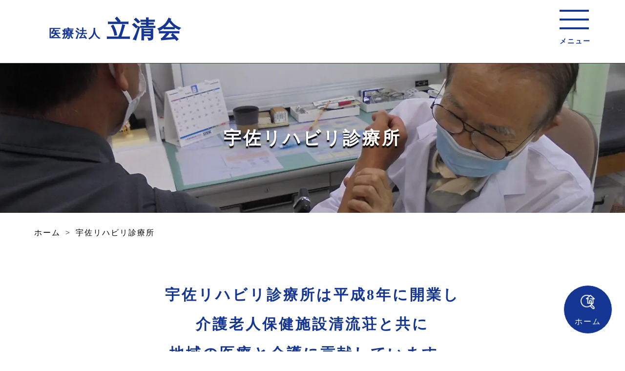

--- FILE ---
content_type: text/html; charset=UTF-8
request_url: https://ritsuseikai.com/clinic/
body_size: 24368
content:
<!DOCTYPE html><html lang="ja"><head> <!-- Google Tag Manager --> <script>(function(w,d,s,l,i){w[l]=w[l]||[];w[l].push({'gtm.start':
  new Date().getTime(),event:'gtm.js'});var f=d.getElementsByTagName(s)[0],
  j=d.createElement(s),dl=l!='dataLayer'?'&l='+l:'';j.async=true;j.src=
  'https://www.googletagmanager.com/gtm.js?id='+i+dl;f.parentNode.insertBefore(j,f);
  })(window,document,'script','dataLayer','GTM-5TKWQJG');</script> <!-- End Google Tag Manager --> <!-- Global site tag (gtag.js) - Google Analytics --> <script async data-type="lazy" data-src="https://www.googletagmanager.com/gtag/js?id=G-F39LTCM2FY"></script> <script>window.dataLayer = window.dataLayer || [];
    function gtag(){dataLayer.push(arguments);}
    gtag('js', new Date());

    gtag('config', 'G-F39LTCM2FY');</script> <meta charset="UTF-8"><meta http-equiv="X-UA-Compatible" content="IE=edge"><meta name="viewport" content="width=device-width, initial-scale=1.0"><link rel="preconnect" href="https://fonts.googleapis.com"><link rel="preconnect" href="https://fonts.gstatic.com" crossorigin> <!--<link href="https://fonts.googleapis.com/css2?family=Noto+Serif+JP:wght@200;300;400;500;600;700;900&display=swap" rel="stylesheet"> --><link rel="stylesheet" href="https://cdnjs.cloudflare.com/ajax/libs/font-awesome/5.15.3/css/all.min.css" integrity="sha512-iBBXm8fW90+nuLcSKlbmrPcLa0OT92xO1BIsZ+ywDWZCvqsWgccV3gFoRBv0z+8dLJgyAHIhR35VZc2oM/gI1w==" crossorigin="anonymous" referrerpolicy="no-referrer" /><link rel="stylesheet" href="https://cdn.jsdelivr.net/npm/hooper@0.2.1/dist/hooper.css"><link rel="shortcut icon" sizes="16x16" href="https://ritsuseikai.com/wp-content/themes/ritsuseikai2021/img/logo.png"><link rel="apple-touch-icon" sizes="192x192" href="https://ritsuseikai.com/wp-content/themes/ritsuseikai2021/img/logo.png"><link rel="shortcut icon" sizes="192x192" href="https://ritsuseikai.com/wp-content/themes/ritsuseikai2021/img/logo.png"> <!-- All in One SEO 4.8.2 - aioseo.com --><meta name="description" content="宇佐リハビリ診療所 ページです。宇佐のリハビリ診療所は平成8年に開業し、介護老人保健施設清流荘と共に地域の医療と介護に貢献しています。" /><meta name="robots" content="max-image-preview:large" /><meta name="google-site-verification" content="Y0VTKGduaDEq50u-PlEOnX0giYHDlXby5xA6fZhHj6I" /><link rel="canonical" href="https://ritsuseikai.com/clinic/" /><meta name="generator" content="All in One SEO (AIOSEO) 4.8.2" /> <script type="application/ld+json" class="aioseo-schema">{"@context":"https:\/\/schema.org","@graph":[{"@type":"BreadcrumbList","@id":"https:\/\/ritsuseikai.com\/clinic\/#breadcrumblist","itemListElement":[{"@type":"ListItem","@id":"https:\/\/ritsuseikai.com\/#listItem","position":1,"name":"\u5bb6","item":"https:\/\/ritsuseikai.com\/","nextItem":{"@type":"ListItem","@id":"https:\/\/ritsuseikai.com\/clinic\/#listItem","name":"\u5b87\u4f50\u30ea\u30cf\u30d3\u30ea\u8a3a\u7642\u6240"}},{"@type":"ListItem","@id":"https:\/\/ritsuseikai.com\/clinic\/#listItem","position":2,"name":"\u5b87\u4f50\u30ea\u30cf\u30d3\u30ea\u8a3a\u7642\u6240","previousItem":{"@type":"ListItem","@id":"https:\/\/ritsuseikai.com\/#listItem","name":"\u5bb6"}}]},{"@type":"Organization","@id":"https:\/\/ritsuseikai.com\/#organization","name":"\u533b\u7642\u6cd5\u4eba\u3000\u7acb\u6e05\u4f1a","description":"\u533b\u7642\u6cd5\u4eba\u7acb\u6e05\u4f1aWeb\u30b5\u30a4\u30c8\u3067\u3059\u3002\u533b\u7642\u6cd5\u4eba\u30fb\u7acb\u6e05\u4f1a\u306f \u5b87\u4f50\u30ea\u30cf\u30d3\u30ea\u8a3a\u7642\u6240 \u4ecb\u8b77\u8001\u4eba\u4fdd\u5065\u65bd\u8a2d\u30fb\u6e05\u6d41\u8358\u3092\u4e2d\u5fc3\u306b \u5730\u57df\u306b\u6839\u4ed8\u3044\u305f\u533b\u7642 \u4ecb\u8b77\u30b5\u30fc\u30d3\u30b9\u3092\u5c55\u958b\u3057\u3066\u3044\u307e\u3059\u3002","url":"https:\/\/ritsuseikai.com\/","telephone":"+81978335200","logo":{"@type":"ImageObject","url":"https:\/\/ritsuseikai.com\/wp-content\/uploads\/2021\/08\/\u30a2\u30bb\u30c3\u30c8-1.png","@id":"https:\/\/ritsuseikai.com\/clinic\/#organizationLogo","width":61,"height":60},"image":{"@id":"https:\/\/ritsuseikai.com\/clinic\/#organizationLogo"}},{"@type":"WebPage","@id":"https:\/\/ritsuseikai.com\/clinic\/#webpage","url":"https:\/\/ritsuseikai.com\/clinic\/","name":"\u5b87\u4f50\u30ea\u30cf\u30d3\u30ea\u8a3a\u7642\u6240 - \u533b\u7642\u6cd5\u4eba \u7acb\u6e05\u4f1a\u30fb\u6e05\u6d41\u8358","description":"\u5b87\u4f50\u30ea\u30cf\u30d3\u30ea\u8a3a\u7642\u6240 \u30da\u30fc\u30b8\u3067\u3059\u3002\u5b87\u4f50\u306e\u30ea\u30cf\u30d3\u30ea\u8a3a\u7642\u6240\u306f\u5e73\u62108\u5e74\u306b\u958b\u696d\u3057\u3001\u4ecb\u8b77\u8001\u4eba\u4fdd\u5065\u65bd\u8a2d\u6e05\u6d41\u8358\u3068\u5171\u306b\u5730\u57df\u306e\u533b\u7642\u3068\u4ecb\u8b77\u306b\u8ca2\u732e\u3057\u3066\u3044\u307e\u3059\u3002","inLanguage":"ja","isPartOf":{"@id":"https:\/\/ritsuseikai.com\/#website"},"breadcrumb":{"@id":"https:\/\/ritsuseikai.com\/clinic\/#breadcrumblist"},"datePublished":"2021-08-25T10:48:44+09:00","dateModified":"2021-09-13T19:08:29+09:00"},{"@type":"WebSite","@id":"https:\/\/ritsuseikai.com\/#website","url":"https:\/\/ritsuseikai.com\/","name":"\u533b\u7642\u6cd5\u4eba\u3000\u7acb\u6e05\u4f1a\u30fb\u6e05\u6d41\u8358","description":"\u533b\u7642\u6cd5\u4eba\u7acb\u6e05\u4f1aWeb\u30b5\u30a4\u30c8\u3067\u3059\u3002\u533b\u7642\u6cd5\u4eba\u30fb\u7acb\u6e05\u4f1a\u306f \u5b87\u4f50\u30ea\u30cf\u30d3\u30ea\u8a3a\u7642\u6240 \u4ecb\u8b77\u8001\u4eba\u4fdd\u5065\u65bd\u8a2d\u30fb\u6e05\u6d41\u8358\u3092\u4e2d\u5fc3\u306b \u5730\u57df\u306b\u6839\u4ed8\u3044\u305f\u533b\u7642 \u4ecb\u8b77\u30b5\u30fc\u30d3\u30b9\u3092\u5c55\u958b\u3057\u3066\u3044\u307e\u3059\u3002","inLanguage":"ja","publisher":{"@id":"https:\/\/ritsuseikai.com\/#organization"}}]}</script> <!-- All in One SEO --><link rel="alternate" title="oEmbed (JSON)" type="application/json+oembed" href="https://ritsuseikai.com/wp-json/oembed/1.0/embed?url=https%3A%2F%2Fritsuseikai.com%2Fclinic%2F" /><link rel="alternate" title="oEmbed (XML)" type="text/xml+oembed" href="https://ritsuseikai.com/wp-json/oembed/1.0/embed?url=https%3A%2F%2Fritsuseikai.com%2Fclinic%2F&#038;format=xml" /><link rel="https://api.w.org/" href="https://ritsuseikai.com/wp-json/" /><link rel="alternate" title="JSON" type="application/json" href="https://ritsuseikai.com/wp-json/wp/v2/pages/66" /><link rel="EditURI" type="application/rsd+xml" title="RSD" href="https://ritsuseikai.com/xmlrpc.php?rsd" /><meta name="generator" content="WordPress 6.9" /><link rel='shortlink' href='https://ritsuseikai.com/?p=66' /> <!-- Analytics by WP Statistics - https://wp-statistics.com --> <noscript><style>.lazyload[data-src]{display:none !important;}</style></noscript></head><body class="wp-singular page-template page-template-clinic page-template-clinic-php page page-id-66 wp-theme-ritsuseikai2021"> <!-- Google Tag Manager (noscript) --> <noscript><iframe src="https://www.googletagmanager.com/ns.html?id=GTM-5TKWQJG"
 height="0" width="0" style="display:none;visibility:hidden"></iframe></noscript> <!-- End Google Tag Manager (noscript) --><div id="app" v-cloak><header><div class="pc-header"><div class="container"><div class="header-top"><div class="header-title"> <a href="https://ritsuseikai.com/"><p>医療法人</p><p>立清会</p> </a></div><div class="menu-btn"><div class="header-button" @click="activeBtn=!activeBtn"> <span :class="{active: activeBtn}"></span> <span :class="{active: activeBtn}"></span> <span :class="{active: activeBtn}"></span></div><p>メニュー</p></div></div></div><div class="menu-pc" :class="{leftMove: activeBtn}"><p class="pc tab"> <i class="fas fa-long-arrow-alt-down"></i> <i class="fas fa-mouse"></i></p><p><a href="https://ritsuseikai.com/">ホーム</a></p><p><a href="https://ritsuseikai.com/care/">介護老人保健施設</a></p><p><a href="https://ritsuseikai.com/tsusho/">通所リハビリテーション</a></p><p><a href="https://ritsuseikai.com/group-home/">認知症高齢者グループホーム</a></p><p><a href="https://ritsuseikai.com/clinic/">宇佐リハビリ診療所</a></p><p><a href="https://ritsuseikai.com/rehabili/">訪問リハビリテーション</a></p><p><a href="https://ritsuseikai.com/home-visit/">指定訪問介護事業所(ヘルパー)</a></p><p><a href="https://ritsuseikai.com/support/">指定居宅介護支援事業所<br class="sp">(ケアマネージャー)</a></p><p><a href="https://ritsuseikai.com/center/">駅川圏域地域包括支援センター</a></p><p><a href="https://ritsuseikai.com/access/">アクセス</a></p><p><a href="https://ritsuseikai.com/recruit/">採用情報</a></p></div></div></header><main><div class="under-top clinic"><h1>宇佐リハビリ診療所</h1></div><div class="bread"><div class="container"><div class="breadcrumbs" typeof="BreadcrumbList" vocab="https://schema.org/"> <!-- Breadcrumb NavXT 7.4.1 --> <span property="itemListElement" typeof="ListItem"><a property="item" typeof="WebPage" title="Go to 医療法人　立清会・清流荘." href="https://ritsuseikai.com" class="home" ><span property="name">ホーム</span></a><meta property="position" content="1"></span><span>&gt;</span><span property="itemListElement" typeof="ListItem"><span property="name" class="post post-page current-item">宇佐リハビリ診療所</span><meta property="url" content="https://ritsuseikai.com/clinic/"><meta property="position" content="2"></span></div></div></div><div class="under-title clinic-title"><div class="container"><h2> 宇佐リハビリ診療所は<br class="sp">平成8年に開業し<br> 介護老人保健施設清流荘と<br class="sp">共に<br class="pc tab"> 地域の医療と介護に<br class="sp">貢献しています。</h2> <hooper :settings="hooperSettings"> <slide><p><img src="[data-uri]" alt="診療所スタッフ" data-src="https://ritsuseikai.com/wp-content/themes/ritsuseikai2021/img/clinic/clinic.jpg" decoding="async" class="lazyload" data-eio-rwidth="1140" data-eio-rheight="650"><noscript><img src="https://ritsuseikai.com/wp-content/themes/ritsuseikai2021/img/clinic/clinic.jpg" alt="診療所スタッフ" data-eio="l"></noscript></p> </slide> <slide><p><img src="[data-uri]" alt="診療の様子" data-src="https://ritsuseikai.com/wp-content/themes/ritsuseikai2021/img/clinic/clinic2.jpg" decoding="async" class="lazyload" data-eio-rwidth="1140" data-eio-rheight="650"><noscript><img src="https://ritsuseikai.com/wp-content/themes/ritsuseikai2021/img/clinic/clinic2.jpg" alt="診療の様子" data-eio="l"></noscript></p> </slide> <slide><p><img src="[data-uri]" alt="受付の様子" data-src="https://ritsuseikai.com/wp-content/themes/ritsuseikai2021/img/clinic/clinic3.jpg" decoding="async" class="lazyload" data-eio-rwidth="1140" data-eio-rheight="650"><noscript><img src="https://ritsuseikai.com/wp-content/themes/ritsuseikai2021/img/clinic/clinic3.jpg" alt="受付の様子" data-eio="l"></noscript></p> </slide> <slide><p><img src="[data-uri]" alt="リハビリの様子" data-src="https://ritsuseikai.com/wp-content/themes/ritsuseikai2021/img/clinic/clinic4.jpg" decoding="async" class="lazyload" data-eio-rwidth="1140" data-eio-rheight="650"><noscript><img src="https://ritsuseikai.com/wp-content/themes/ritsuseikai2021/img/clinic/clinic4.jpg" alt="リハビリの様子" data-eio="l"></noscript></p> </slide> <slide><p><img src="[data-uri]" alt="診療の様子" data-src="https://ritsuseikai.com/wp-content/themes/ritsuseikai2021/img/clinic/clinic5.jpg" decoding="async" class="lazyload" data-eio-rwidth="1140" data-eio-rheight="650"><noscript><img src="https://ritsuseikai.com/wp-content/themes/ritsuseikai2021/img/clinic/clinic5.jpg" alt="診療の様子" data-eio="l"></noscript></p> </slide> <slide><p><img src="[data-uri]" alt="診療の様子" data-src="https://ritsuseikai.com/wp-content/themes/ritsuseikai2021/img/clinic/clinic6.jpg" decoding="async" class="lazyload" data-eio-rwidth="1140" data-eio-rheight="650"><noscript><img src="https://ritsuseikai.com/wp-content/themes/ritsuseikai2021/img/clinic/clinic6.jpg" alt="診療の様子" data-eio="l"></noscript></p> </slide> <hooper-pagination slot="hooper-addons" ></hooper-pagination> </hooper></div></div><div class="clinic-sec"><div class="container"><h2>診療案内</h2><div class="table-scroll"><p class="sp left-scroll">※横にスクロール出来ます。</p><div class="subject"><p>診療科目</p><ul><li>・整形外科</li><li>・内科</li><li>・リウマチ科</li><li>・リハビリテーション科</li></ul></div></div><p>※もの忘れ・認知症に関してもお気軽にご相談ください。</p><div class="table-scroll"><p class="sp left-scroll">※横にスクロール出来ます。</p><table class="clinic-table"><tbody><tr class="clinic-th"><th class="department">診療科</th><th class="day">月</th><th class="day">火</th><th class="day">水</th><th class="day">木</th><th class="day">金</th></tr><tr class="am-time"><td class="department" rowspan="2">整形外科</td><td class="day">杉田<br>(第1・2・3・5)</td><td class="day" rowspan="2">岡崎</td><td class="day">午前 原</td><td class="day">午前 立野</td><td class="day">午前 立野</td></tr><tr class="am-time"><td class="day">立野<br>(第4)</td><td class="day">午後 立野</td><td class="day" style="border-right: solid 1px #fff;">午後 熊丸</td><td class="day" style="border-right: solid 1px #fff;">午後 伊東</td></tr><tr class="am-time"><td class="department">内科</td><td class="day">轟木</td><td class="day">轟木・永田</td><td class="day">轟木・永田</td><td class="day">轟木・永田</td><td class="day">轟木・永田</td></tr></tbody></table></div><p> ※平日の祝祭日は、通常診療を行なっております。</p><div class="clinic-area"><h3>受付時間</h3><p> 新患の方: 8:30〜11:30 <br class="sp"><span class="left-sp">13:30〜16:30</span><br> 再診の方: 8:30〜12:00 <br class="sp"><span class="left-sp">13:30〜17:00</span></p></div><div class="clinic-area2"><h3>休診日</h3><p> 土曜日、日曜日<br> 年末年始(12月31日〜1月3日)<br> GW(5月3日〜5月5日)<br> 夏季休暇(8月13日〜8月15日)<br> <br> 上記期間以外は通常通り診療しております。</p></div></div></div><div class="clinic-sec2"><div class="container"><h2>医師紹介</h2><h3>常勤医師</h3><div class="table-scroll"><p class="sp left-scroll">※横にスクロール出来ます。</p><table class="doctor-table"><tbody><tr><th>医師名</th><th>専門とする診療科</th></tr><tr><td>理事長 轟木　峻</td><td>内科・リウマチ・膠原病科</td></tr><tr><td>立野　泰</td><td>整形外科・リハビリテーション科・リウマチ科</td></tr><tr><td>永田　昌彦</td><td>内科一般・循環器内科・消化器内科</td></tr></tbody></table></div><h3>非常勤医師</h3><div class="table-scroll"><p class="sp left-scroll">※横にスクロール出来ます。</p><table class="doctor-table"><tbody><tr><th>医師名</th><th>専門とする診療科</th></tr><tr><td>熊丸　浩仁</td><td>整形外科・脊椎・脊髄外科 (九州大学病院別府病院より)</td></tr><tr><td>杉田　健</td><td>整形外科・小児整形外科</td></tr><tr><td>岡崎　真悟</td><td>整形外科</td></tr><tr><td>伊東　良広</td><td>整形外科・脊椎外科（九州大学病院別府病院より）</td></tr><tr><td>原　大介</td><td>整形外科・股関節外科・膝関節外科（九州大学病院別府病院より）</td></tr></tbody></table></div></div></div><footer class="footer"><p class="home-btn" :class="{stop: stop}"><a href="https://ritsuseikai.com/"><img src="[data-uri]" alt="ホームボタン" data-src="https://ritsuseikai.com/wp-content/themes/ritsuseikai2021/img/home-btn.png" decoding="async" class="lazyload" data-eio-rwidth="33" data-eio-rheight="34"><noscript><img src="https://ritsuseikai.com/wp-content/themes/ritsuseikai2021/img/home-btn.png" alt="ホームボタン" data-eio="l"></noscript><br>ホーム</a></p><div class="container"><div class="footer-area"> <strong>医療法人<span>立清会</span></strong><p>〒879-0467<br>大分県宇佐市山本1658番地</p><p>TEL:<a href="tel:0978335200">0978-33-5200</a>(代表)</p><p> お問い合わせについては各部門に<br class="sp">それぞれご連絡ください。<br> メールによるお問い合わせには<br class="sp">対応しておりません。</p></div><div class="footer-area2 pc tab"><p><a href="https://ritsuseikai.com/">ホーム</a></p><p><a href="https://ritsuseikai.com/care/">介護老人保健施設 清流荘</a></p><p><a href="https://ritsuseikai.com/tsusho/">通所リハビリテーション 清流荘<br class="tab">(デイケア)</a></p><p><a href="https://ritsuseikai.com/groupe-home/">認知症高齢者<br>グループホーム 清流荘</a></p><p><a href="https://ritsuseikai.com/clinic/">宇佐リハビリ診療所</a></p><p><a href="https://ritsuseikai.com/rehabili/">訪問リハビリテーション</a></p></div><div class="footer-area3 pc tab"><p><a href="https://ritsuseikai.com/home-visit/">指定訪問介護事業所 清流荘(ヘルパー)</a></p><p><a href="https://ritsuseikai.com/support/">居宅支援事業ケアマネジャー</a></p><p><a href="https://ritsuseikai.com/center/">駅川圏域地域包括支援センター</a></p><p><a href="https://ritsuseikai.com/access/">アクセス</a></p><p><a href="https://ritsuseikai.com/recruit/">採用情報</a></p></div></div> <small>Copyright 2021 Riseikai All rights reserved.</small></footer></main></div> <script src="https://cdn.jsdelivr.net/npm/hooper@0.2.1/dist/hooper.min.js"></script> <script type="speculationrules">{"prefetch":[{"source":"document","where":{"and":[{"href_matches":"/*"},{"not":{"href_matches":["/wp-*.php","/wp-admin/*","/wp-content/uploads/*","/wp-content/*","/wp-content/plugins/*","/wp-content/themes/ritsuseikai2021/*","/*\\?(.+)"]}},{"not":{"selector_matches":"a[rel~=\"nofollow\"]"}},{"not":{"selector_matches":".no-prefetch, .no-prefetch a"}}]},"eagerness":"conservative"}]}</script> <script type="text/javascript" id="flying-scripts">const loadScriptsTimer=setTimeout(loadScripts,10*1000);const userInteractionEvents=['click', 'mousemove', 'keydown', 'touchstart', 'touchmove', 'wheel'];userInteractionEvents.forEach(function(event){window.addEventListener(event,triggerScriptLoader,{passive:!0})});function triggerScriptLoader(){loadScripts();clearTimeout(loadScriptsTimer);userInteractionEvents.forEach(function(event){window.removeEventListener(event,triggerScriptLoader,{passive:!0})})}
function loadScripts(){document.querySelectorAll("script[data-type='lazy']").forEach(function(elem){elem.setAttribute("src",elem.getAttribute("data-src"))})}</script> <script type="text/javascript" id="eio-lazy-load-js-before">/* <![CDATA[ */
var eio_lazy_vars = {"exactdn_domain":"","skip_autoscale":0,"threshold":0,"use_dpr":1};
//# sourceURL=eio-lazy-load-js-before
/* ]]> */</script> <script id="wp-emoji-settings" type="application/json">{"baseUrl":"https://s.w.org/images/core/emoji/17.0.2/72x72/","ext":".png","svgUrl":"https://s.w.org/images/core/emoji/17.0.2/svg/","svgExt":".svg","source":{"concatemoji":"https://ritsuseikai.com/wp-includes/js/wp-emoji-release.min.js?ver=6.9"}}</script> <script type="module">/* <![CDATA[ */
/*! This file is auto-generated */
const a=JSON.parse(document.getElementById("wp-emoji-settings").textContent),o=(window._wpemojiSettings=a,"wpEmojiSettingsSupports"),s=["flag","emoji"];function i(e){try{var t={supportTests:e,timestamp:(new Date).valueOf()};sessionStorage.setItem(o,JSON.stringify(t))}catch(e){}}function c(e,t,n){e.clearRect(0,0,e.canvas.width,e.canvas.height),e.fillText(t,0,0);t=new Uint32Array(e.getImageData(0,0,e.canvas.width,e.canvas.height).data);e.clearRect(0,0,e.canvas.width,e.canvas.height),e.fillText(n,0,0);const a=new Uint32Array(e.getImageData(0,0,e.canvas.width,e.canvas.height).data);return t.every((e,t)=>e===a[t])}function p(e,t){e.clearRect(0,0,e.canvas.width,e.canvas.height),e.fillText(t,0,0);var n=e.getImageData(16,16,1,1);for(let e=0;e<n.data.length;e++)if(0!==n.data[e])return!1;return!0}function u(e,t,n,a){switch(t){case"flag":return n(e,"\ud83c\udff3\ufe0f\u200d\u26a7\ufe0f","\ud83c\udff3\ufe0f\u200b\u26a7\ufe0f")?!1:!n(e,"\ud83c\udde8\ud83c\uddf6","\ud83c\udde8\u200b\ud83c\uddf6")&&!n(e,"\ud83c\udff4\udb40\udc67\udb40\udc62\udb40\udc65\udb40\udc6e\udb40\udc67\udb40\udc7f","\ud83c\udff4\u200b\udb40\udc67\u200b\udb40\udc62\u200b\udb40\udc65\u200b\udb40\udc6e\u200b\udb40\udc67\u200b\udb40\udc7f");case"emoji":return!a(e,"\ud83e\u1fac8")}return!1}function f(e,t,n,a){let r;const o=(r="undefined"!=typeof WorkerGlobalScope&&self instanceof WorkerGlobalScope?new OffscreenCanvas(300,150):document.createElement("canvas")).getContext("2d",{willReadFrequently:!0}),s=(o.textBaseline="top",o.font="600 32px Arial",{});return e.forEach(e=>{s[e]=t(o,e,n,a)}),s}function r(e){var t=document.createElement("script");t.src=e,t.defer=!0,document.head.appendChild(t)}a.supports={everything:!0,everythingExceptFlag:!0},new Promise(t=>{let n=function(){try{var e=JSON.parse(sessionStorage.getItem(o));if("object"==typeof e&&"number"==typeof e.timestamp&&(new Date).valueOf()<e.timestamp+604800&&"object"==typeof e.supportTests)return e.supportTests}catch(e){}return null}();if(!n){if("undefined"!=typeof Worker&&"undefined"!=typeof OffscreenCanvas&&"undefined"!=typeof URL&&URL.createObjectURL&&"undefined"!=typeof Blob)try{var e="postMessage("+f.toString()+"("+[JSON.stringify(s),u.toString(),c.toString(),p.toString()].join(",")+"));",a=new Blob([e],{type:"text/javascript"});const r=new Worker(URL.createObjectURL(a),{name:"wpTestEmojiSupports"});return void(r.onmessage=e=>{i(n=e.data),r.terminate(),t(n)})}catch(e){}i(n=f(s,u,c,p))}t(n)}).then(e=>{for(const n in e)a.supports[n]=e[n],a.supports.everything=a.supports.everything&&a.supports[n],"flag"!==n&&(a.supports.everythingExceptFlag=a.supports.everythingExceptFlag&&a.supports[n]);var t;a.supports.everythingExceptFlag=a.supports.everythingExceptFlag&&!a.supports.flag,a.supports.everything||((t=a.source||{}).concatemoji?r(t.concatemoji):t.wpemoji&&t.twemoji&&(r(t.twemoji),r(t.wpemoji)))});
//# sourceURL=https://ritsuseikai.com/wp-includes/js/wp-emoji-loader.min.js
/* ]]> */</script> <script defer src="https://ritsuseikai.com/wp-content/cache/autoptimize/js/autoptimize_e9f138ad631ad244201a4e4f5f49cb5c.js"></script></body></html><link media="all" href="https://ritsuseikai.com/wp-content/cache/autoptimize/css/autoptimize_1b5acc20ffd4591e8b9b4ddb9ee8e620.css" rel="stylesheet"><!--noptimize--><!-- Autoptimize found a problem with the HTML in your Theme, tag `title` missing --><!--/noptimize-->

--- FILE ---
content_type: text/css
request_url: https://ritsuseikai.com/wp-content/cache/autoptimize/css/autoptimize_1b5acc20ffd4591e8b9b4ddb9ee8e620.css
body_size: 13611
content:
/*! destyle.css v2.0.2 | MIT License | https://github.com/nicolas-cusan/destyle.css */
*,:before,:after{box-sizing:border-box;border-style:solid;border-width:0}html{line-height:1.15;-webkit-text-size-adjust:100%;-webkit-tap-highlight-color:transparent}body{margin:0}main{display:block}p,table,blockquote,address,pre,iframe,form,figure,dl{margin:0}h1,h2,h3,h4,h5,h6{font-size:inherit;line-height:inherit;font-weight:inherit;margin:0}ul,ol{margin:0;padding:0;list-style:none}dt{font-weight:700}dd{margin-left:0}hr{box-sizing:content-box;height:0;overflow:visible;border-top-width:1px;margin:0;clear:both;color:inherit}pre{font-family:monospace,monospace;font-size:inherit}address{font-style:inherit}a{background-color:transparent;text-decoration:none;color:inherit}abbr[title]{text-decoration:underline;text-decoration:underline dotted}b,strong{font-weight:bolder}code,kbd,samp{font-family:monospace,monospace;font-size:inherit}small{font-size:80%}sub,sup{font-size:75%;line-height:0;position:relative;vertical-align:baseline}sub{bottom:-.25em}sup{top:-.5em}img,embed,object,iframe{vertical-align:bottom}button,input,optgroup,select,textarea{-webkit-appearance:none;appearance:none;vertical-align:middle;color:inherit;font:inherit;background:0 0;padding:0;margin:0;outline:0;border-radius:0;text-align:inherit}[type=checkbox]{-webkit-appearance:checkbox;appearance:checkbox}[type=radio]{-webkit-appearance:radio;appearance:radio}button,input{overflow:visible}button,select{text-transform:none}button,[type=button],[type=reset],[type=submit]{cursor:pointer;-webkit-appearance:none;appearance:none}button[disabled],[type=button][disabled],[type=reset][disabled],[type=submit][disabled]{cursor:default}button::-moz-focus-inner,[type=button]::-moz-focus-inner,[type=reset]::-moz-focus-inner,[type=submit]::-moz-focus-inner{border-style:none;padding:0}button:-moz-focusring,[type=button]:-moz-focusring,[type=reset]:-moz-focusring,[type=submit]:-moz-focusring{outline:1px dotted ButtonText}select::-ms-expand{display:none}option{padding:0}fieldset{margin:0;padding:0;min-width:0}legend{color:inherit;display:table;max-width:100%;padding:0;white-space:normal}progress{vertical-align:baseline}textarea{overflow:auto}[type=number]::-webkit-inner-spin-button,[type=number]::-webkit-outer-spin-button{height:auto}[type=search]{outline-offset:-2px}[type=search]::-webkit-search-decoration{-webkit-appearance:none}::-webkit-file-upload-button{-webkit-appearance:button;font:inherit}label[for]{cursor:pointer}details{display:block}summary{display:list-item}[contenteditable]{outline:none}table{border-collapse:collapse;border-spacing:0}caption{text-align:left}td,th{vertical-align:top;padding:0}th{text-align:left;font-weight:700}template{display:none}[hidden]{display:none}
@font-face{font-display:swap;font-weight:100;font-style:normal;font-family:'Noto Serif JP',serif;src:url('/Noto_Serif_JP/NotoSerifJP-ExtraLight.otf') format('otf')}@font-face{font-display:swap;font-weight:300;font-style:normal;font-family:'Noto Serif JP',serif;src:url('/Noto_Serif_JP/NotoSerifJP-Regular.otf') format('otf')}@font-face{font-display:swap;font-weight:400;font-style:normal;font-family:'Noto Serif JP',serif;src:url('/Noto_Serif_JP/NotoSerifJP-Regular.otf') format('otf')}@font-face{font-display:swap;font-weight:500;font-style:normal;font-family:'Noto Serif JP',serif;src:url('/Noto_Serif_JP/NotoSerifJP-Medium.otf') format('otf')}@font-face{font-display:swap;font-weight:600;font-style:normal;font-family:'Noto Serif JP',serif;src:url('/Noto_Serif_JP/NotoSerifJP-SemiBold.otf') format('otf')}@font-face{font-display:swap;font-weight:700;font-style:normal;font-family:'Noto Serif JP',serif;src:url('/Noto_Serif_JP/NotoSerifJP-Bold.otf') format('otf')}@font-face{font-display:swap;font-weight:700;font-style:normal;font-family:'Noto Serif JP',serif;src:url('/Noto_Serif_JP/NotoSerifJP-Black.otf') format('otf')}
html{font-size:10px}@media screen and (max-width:1140px){html{font-size:.8771929825vw}}@media screen and (max-width:750px){html{font-size:2.6666666667vw}}a,span,th,td{font-family:"Noto Serif JP",serif;font-size:16px;letter-spacing:2px;line-height:32px}p{font-size:16px;line-height:49px;font-family:"Noto Serif JP",serif;letter-spacing:2px}li{font-family:"Noto Serif JP",serif;font-size:16px;letter-spacing:2px}strong{font-family:"Noto Serif JP",serif;color:#153793}h1,h2,h3,h4,h5,h6{font-family:"Noto Serif JP",serif}.container{width:1140px;margin:0 auto}select{font-size:18px;color:#153793;font-weight:700;font-family:"Noto Serif JP",serif;letter-spacing:2px}img{width:100%;image-rendering:-webkit-optimize-contrast}.tab,.sp{display:none}.pc{display:block}[v-cloak]{display:none}.header-button>p{width:174px;padding:10px 0;text-align:center;box-shadow:0 4px 6px rgba(0,0,0,.4);margin-right:30px}.header-button>p>a{color:#fff;font-size:18px}.header-button>p:first-of-type{background-color:#feb900}.header-button>p:last-of-type{background-color:#fa9f00}.under-top{background-size:100% 100%;width:100%;height:24vw;background-repeat:no-repeat;position:relative}.under-top.group{background-image:url(//ritsuseikai.com/wp-content/themes/ritsuseikai2021/css/../img/group-home/group-top.jpg)}.under-top.access{background-image:url(//ritsuseikai.com/wp-content/themes/ritsuseikai2021/css/../img/access/access-top.jpg)}.under-top.center{background-image:url(//ritsuseikai.com/wp-content/themes/ritsuseikai2021/css/../img/center/center-top.jpg)}.under-top.care{background-image:url(//ritsuseikai.com/wp-content/themes/ritsuseikai2021/css/../img/care/care-top.jpg)}.under-top.clinic{background-image:url(//ritsuseikai.com/wp-content/themes/ritsuseikai2021/css/../img/clinic/clinic-top.jpg)}.under-top.home-visit{background-image:url(//ritsuseikai.com/wp-content/themes/ritsuseikai2021/css/../img/home-visit/home-visit-top.jpg)}.under-top.rehabili{background-image:url(//ritsuseikai.com/wp-content/themes/ritsuseikai2021/css/../img/rehabili/rehabili-top.jpg)}.under-top.tusho{background-image:url(//ritsuseikai.com/wp-content/themes/ritsuseikai2021/css/../img/tusho/tusho-top.jpg)}.under-top>h1,.recruit-top>h1{position:absolute;top:50%;left:50%;transform:translate(-50%,-50%);font-size:36px;font-weight:700;color:#fff;text-shadow:0 4px 2px #000;width:100%;text-align:center;letter-spacing:4px}.recruit-top>h1{z-index:1}.recruit-top{position:relative;z-index:-1}.recruit-top>h1>span{font-size:24px}h2{font-size:26px;color:#153793;text-align:center;margin-bottom:60px;font-weight:700;letter-spacing:4px;position:relative}h2:after{position:absolute;width:78px;height:5px;background-color:#153793;content:"";left:50%;bottom:-20px;transform:translateX(-50%)}.group-sec6>div>h2{margin-bottom:40px}.under-title h2{font-size:30px;line-height:60px;margin-bottom:160px}.under-title h2:after{content:none}.under-title h2 span{font-size:30px;color:#fa9f00}.clinic-title{margin-bottom:80px}.clinic-title>div>h2{margin-bottom:60px}.recruit-title>div>h2{margin-bottom:40px}h3{font-size:24px;font-weight:700;color:#fff;background-color:#153793;text-align:center;padding:10px 30px;letter-spacing:3px;display:inline-block;margin-bottom:40px}.side-h3>h3{margin-bottom:0}.side-h3{display:flex;display:-ms-flex;display:-webkit-flex;align-items:center;margin-bottom:40px}.side-h3>p{padding-left:10px}h4{font-size:20px;margin-bottom:30px;font-weight:700;color:#153793;letter-spacing:2px}.bread>div{display:flex;display:-ms-flex;display:-webkit-flex;padding-top:25px;margin-bottom:80px}.breadcrumbs>span>a,.breadcrumbs>div>span:last-of-type{font-size:14px;transition:.5s}.breadcrumbs>span:nth-of-type(2n){padding:0 10px}.breadcrumbs>span>a:hover{color:#feb900}.top-news,.top-sec,.group-day,.group-sec6,.care-day,.clinic-sec,.clinic-sec2,.hv-sec,.tusho-sec2,.tusho-sec3,.article-sec{padding:60px 0 80px}.top-sec{background-color:#f0f7ff}.group-sec,.group-sec2,.group-sec3,.group-sec4,.group-sec5,.group-sec7,.access-area,.access-sec,.center-sec4,.care-sec,.support-sec2,.reha-sec,.reha-sec2,.reha-area,.reha-area2,.tusho-sec{margin-bottom:80px}.group-day{padding-bottom:100px}.small-title{font-size:20px;color:#153793;font-weight:700;margin-bottom:30px}.center-sec4>div>p,.support-sec2>div>p,.hv-area3>p:last-of-type{font-size:24px;color:#153793}.support-sec2>div>p{text-align:center;line-height:40px}.center-sec4>div>p>a,.support-sec2>div>p>a,.hv-area3>p:last-of-type>a{font-size:36px;color:#153793;position:relative}.center-sec4>div>p>a:after,.support-sec2>div>p>a:after,.hv-area3>p:last-of-type>a:after{position:absolute;content:"";border-bottom:solid 1px #153793;width:100%;bottom:0;left:0;height:1px;transform:scale(0,1);transform-origin:left top;transition:.5s}.center-sec4>div>p>a:hover:after,.support-sec2>div>p>a:hover:after,.hv-area3>p:last-of-type>a:hover:after{transform:scale(1,1)}.support-area2>div>p>strong,.hv-area2>h4{font-size:20px;font-weight:700;color:#153793;position:relative;z-index:1}.support-area2>div>p>strong:after,.hv-area2>h4:after{position:absolute;width:100%;content:"";height:10px;background-color:#fcfc95;bottom:0;left:0;z-index:-1}.hv-area2>h4:after{width:220px}.pc-header{position:fixed;top:0;left:0;height:auto;width:100%;background-color:#fff;z-index:10000;border-bottom:solid 1px #153793}.header-top{background-color:#fff;display:flex;display:-ms-flex;display:-webkit-flex;justify-content:space-between;align-items:center;padding:20px 0}.header-title>a{display:flex;display:-ms-flex;display:-webkit-flex;align-items:baseline;margin-left:30px}.header-title>a>p{color:#153793;font-weight:700}.header-title>a>p:first-of-type{font-size:24px;padding-right:10px;letter-spacing:3px}.header-title>a>p:last-of-type{font-size:48px;letter-spacing:4px}.header-button{width:60px;height:40px;position:relative}.header-button>span{border-top:solid 4px #153793;position:absolute;left:0;width:100%;transition:.5s}.header-button>span:first-of-type{top:0}.header-button>span:nth-of-type(2){transform:translateY(-50%);top:50%}.header-button>span:last-of-type{bottom:0}.header-button>span.active:first-of-type{transform:rotate(405deg) translateY(-50%);top:50%}.header-button>span.active:nth-of-type(2){opacity:0}.header-button>span.active:last-of-type{transform:rotate(-405deg) translateY(50%);bottom:50%}.menu-btn>p{color:#153793;font-weight:700;font-size:14px}.menu-pc{background-color:#153793;position:fixed;top:129px;right:0;height:70vh;overflow-y:scroll;padding:0 10px 30px;transform:translateX(400px);transition:.5s;opacity:0}.menu-pc.leftMove{transform:translateX(0);opacity:1}.menu-pc>p{text-align:center;border-bottom:solid 1px #fff;padding:10px 0}.menu-pc>p:first-of-type>i{font-size:30px;color:#fff}.menu-pc>p:first-of-type>i:first-of-type{animation:down 5s 0s infinite}@keyframes down{0%{transform:translateY(0)}5%{transform:translateY(10px)}10%{transform:translateY(0)}15%{transform:translateY(10px)}20%{transform:translateY(0)}50%{transform:translateY(0)}55%{transform:translateY(10px)}60%{transform:translateY(0)}65%{transform:translateY(10px)}70%{transform:translateY(0)}}.menu-pc>p>a{color:#fff;font-weight:700;transition:.5s}.menu-pc>p>a:hover{color:#feb900}main{padding-top:129px}.img-box{width:100%;height:82vh;overflow:hidden;position:relative}.img-box>div:first-of-type{background-image:url(//ritsuseikai.com/wp-content/themes/ritsuseikai2021/css/../img/top/top-slide.jpg)}.img-box>div:nth-of-type(2){background-image:url(//ritsuseikai.com/wp-content/themes/ritsuseikai2021/css/../img/top/top-slide2.jpg);animation-delay:6s}.img-box>div:nth-of-type(3){background-image:url(//ritsuseikai.com/wp-content/themes/ritsuseikai2021/css/../img/top/top-slide3.jpg);animation-delay:12s}.main-img{z-index:10;opacity:0;width:100%;height:82vh;background-position:center center;background-repeat:no-repeat;background-size:cover;position:absolute;top:0;left:0;animation:anime 18s 0s infinite}@keyframes anime{0%{opacity:0}17%{opacity:1}80%{opacity:0;transform:scale(1.2);z-index:9}100%{opacity:0}}.slide-text{position:absolute;z-index:20;top:50%;left:50%;transform:translate(-50%,-50%);width:100%}.slide-text>h1,.slide-text>p{text-align:center}.slide-text>h1{font-size:60px;letter-spacing:6px;color:#fff;font-weight:700;text-shadow:0 4px 6px rgba(0,0,0,.4);margin-bottom:20px;font-family:"Noto Serif JP",serif}.slide-text>h1>span{font-size:30px;font-weight:700}.slide-text>p>span{display:block;line-height:40px;font-size:20px;color:#fff;font-weight:700;text-shadow:0 3px 6px rgba(0,0,0,.8);letter-spacing:4px}.slide-text>p>span>span{display:inline}.slide-text>p>span:nth-of-type(2){animation:topText 18s 0s}@keyframes topText{0%{opacity:0}33%{opacity:0}66%{opacity:1}99%{opacity:1}100%{opacity:1}}.slide-text>p>span:nth-of-type(3){animation:topText2 18s 1}@keyframes topText2{0%{opacity:0}33%{opacity:0}66%{opacity:0}99%{opacity:1}100%{opacity:1}}.news-area{margin-bottom:40px}.news-area>div{border-bottom:solid 1px #153793;display:flex;display:-ms-flex;display:-webkit-flex;padding-bottom:20px;margin-bottom:20px;align-items:center}.news-area>div:last-of-type{margin-bottom:0}.news-create{font-size:14px;padding:0 20px 0 67px}.post-categories{margin-right:20px}.post-categories a{font-size:12px;background-color:#4865b5;color:#fff;font-weight:700;padding:5px 10px;border-radius:30px}.news-title>a{font-size:18px;font-weight:500;transition:.5s}.news-title>a:hover{color:#fa9f00}.news-arrow>img{display:inline-block;padding-bottom:18px;margin-right:20px;width:7px}.top-news>div>p{width:244px;background-color:#153793;text-align:center;margin:0 auto}.top-news>div>p>a{color:#fff;font-size:18px}.top-news>div>p>a>i{padding-left:10px}.new-top{background-color:#153793;color:#fff;font-size:12px;padding:15px 20px;line-height:0;margin-right:20px}.top-sec-area{display:flex;display:-ms-flex;display:-webkit-flex;flex-wrap:wrap}.top-sec-area>div{width:49%}.top-sec-area>div:nth-of-type(odd){margin-right:2%}.top-sec-area>div:nth-of-type(n+2){margin-bottom:40px}.top-sec-btn>a{height:300px;display:block;background-size:100% 100%;background-repeat:no-repeat;position:relative;transition:.5s}.top-sec-area>div:first-of-type>a{background-image:url(//ritsuseikai.com/wp-content/themes/ritsuseikai2021/css/../img/top/top-btn.jpg)}.top-sec-area>div:nth-of-type(2)>a{background-image:url(//ritsuseikai.com/wp-content/themes/ritsuseikai2021/css/../img/top/top-btn2.jpg)}.top-sec-area>div:nth-of-type(3)>a{background-image:url(//ritsuseikai.com/wp-content/themes/ritsuseikai2021/css/../img/top/top-btn3.jpg)}.top-sec-area>div:nth-of-type(4)>a{background-image:url(//ritsuseikai.com/wp-content/themes/ritsuseikai2021/css/../img/top/top-btn4.jpg)}.top-sec-area>div:nth-of-type(5)>a{background-image:url(//ritsuseikai.com/wp-content/themes/ritsuseikai2021/css/../img/top/top-btn5.jpg)}.top-sec-area>div:nth-of-type(6)>a{background-image:url(//ritsuseikai.com/wp-content/themes/ritsuseikai2021/css/../img/top/top-btn6.jpg)}.top-sec-area>div:nth-of-type(7)>a,.top-sec-area>div:nth-of-type(8)>a{background-image:url(//ritsuseikai.com/wp-content/themes/ritsuseikai2021/css/../img/top/top-btn8.jpg)}.top-sec-area>div:nth-of-type(9)>a{background-image:url(//ritsuseikai.com/wp-content/themes/ritsuseikai2021/css/../img/top/top-btn9.jpg)}.top-sec-area>div:nth-of-type(10)>a{background-image:url(//ritsuseikai.com/wp-content/themes/ritsuseikai2021/css/../img/top/top-btn10.jpg)}.top-sec-btn>a>p{font-size:30px;color:#fff;position:absolute;top:50%;left:50%;transform:translate(-50%,-50%);width:100%;text-align:center;font-weight:700;text-shadow:0 4px 4px rgba(0,0,0,.9);z-index:10}.top-sec-btn>a:after{content:"";position:absolute;width:100%;height:100%;background-color:rgba(255,255,255,.4);transition:.5s;transform-origin:left top;transform:scale(0,1)}.top-sec-btn>a:hover:after{transform:scale(1,1)}footer{background-color:#153793;padding:45px 0 25px;position:relative}.footer-area>strong{font-size:24px;color:#fff;display:block;margin-bottom:35px}.footer-area>strong>span{font-size:48px;padding-left:20px}.footer-area>p,.footer-area>p>a,.footer-area2>p>a,.footer-area3>p>a{font-size:14px;color:#fff;line-height:30px}footer>div{display:flex;display:-ms-flex;display:-webkit-flex;justify-content:space-between;padding-bottom:55px}footer>div>div:first-of-type{width:40%}footer>div>div:not(:first-of-type){width:30%}footer>div>div>p>a{transition:.5s}footer>div>div>p>a:hover{color:#fa9f00}.footer-area2>p,.footer-area3>p{line-height:35px}footer>small{display:block;text-align:center;color:#fff;font-size:12px}.group-sec3>div>p{display:flex;display:-ms-flex;display:-webkit-flex}.group-sec3>div>p:not(:last-of-type){margin-bottom:20px}.group-sec4>div>p:first-of-type{margin-bottom:65px}.group5-area{display:flex;display:-ms-flex;display:-webkit-flex;flex-wrap:wrap;justify-content:space-between}.group5-area>p{width:49%}.group5-area>p:nth-of-type(n-2){margin-bottom:60px}.group5-area>p>span{display:block;font-size:18px;padding-top:10px;text-align:center}.group-sec6>div>p{text-align:center;margin-bottom:40px}.price-all{display:flex;display:-ms-flex;display:-webkit-flex;align-items:center;justify-content:space-between;margin-bottom:35px}.price-menu{width:200px;background-color:#d4eafc;font-size:20px;font-weight:700;text-align:center;color:#153793;padding:40px 0}.price-menu>span{font-size:18px;font-weight:500;color:#444}.plus{font-size:40px;color:#153793}.insurance-table{width:384px;border-collapse:collapse;margin:0 auto 60px}.insurance-table tr{border:solid 1px #aaa}.insurance-table th{width:157px;text-align:center;font-weight:500;padding:10px 0;border-right:solid 1px #aaa}.insurance-table td{width:227px;text-align:center;padding:10px 0}.simu-select{display:flex;display:-ms-flex;display:-webkit-flex;align-items:center;margin-bottom:45px}.simu-select>p{color:#ff8a00;padding-right:30px}.simu-select>select{border:solid 1px #aaa;width:296px;padding:18px 0 18px 100px;background-color:#d4eafc;background-image:url(//ritsuseikai.com/wp-content/themes/ritsuseikai2021/css/../img/group-home/down-arrow.png);background-position:right 30px center;background-repeat:no-repeat;background-size:auto}.simu-result{width:956px;margin:0 auto}.simu-result>h3{font-size:30px;margin-bottom:56px}.simu-result>table{margin-bottom:10px}.simu-table td,.simu-table2 td{color:#153793;font-weight:700}.simu-table>td:first-of-type{width:350px;padding:10px 0 10px 40px}.simu-table>td:nth-of-type(2),.simu-table2>td:not(:first-of-type){width:145px;padding:10px 0}.simu-table2>td:first-of-type{text-align:end;padding:10px 113px 10px 0}.simu-table2>td:not(:first-of-type){font-size:36px;padding:0}.simu-table2>td:last-of-type{font-weight:500}.simu-result>hr{padding-bottom:30px}.result-price{text-align:center;margin-bottom:20px}.simu-result>p:first-of-type>span{color:#153793}.result-price>span:first-of-type{font-size:24px;padding-right:80px}.result-price>span:last-of-type{font-size:30px;font-weight:700}.simu-result>p:last-of-type{font-size:18px;text-align:left}.simu-result>p:last-of-type>span{font-size:18px;color:#ea4848}.use-menu,.use-menu2,.use-menu3,.use-menu4,.reha-menu,.reha-menu2,.reha-menu3,.reha-menu4,.tusho-menu,.tusho-menu2,.tusho-menu3,.tusho-menu4{background-color:#ffffc2;text-align:center;font-size:20px;font-weight:700;color:#153793;padding:45px 0;margin-bottom:20px;position:relative;border:solid 1px #153793}.use-menu>span,.reha-menu2>span,.tusho-menu>span,.tusho-menu2>span,.tusho-menu3>span,.tusho-menu4>span{display:block;font-size:18px;padding-top:5px;color:#444}.use-menu:after,.use-menu2:after,.use-menu3:after,.use-menu4:after,.reha-menu:after,.reha-menu2:after,.reha-menu3:after,.reha-menu4:after,.tusho-menu:after,.tusho-menu2:after,.tusho-menu3:after,.tusho-menu4:after{content:"";position:absolute;width:70px;height:auto;top:50%;transform:translateY(-50%);right:134px;background-repeat:no-repeat;background-size:100%;height:70px}.use-menu:after{background-image:url(//ritsuseikai.com/wp-content/themes/ritsuseikai2021/css/../img/common/phone.png)}.use-menu2:after,.tusho-menu2:after{background-image:url(//ritsuseikai.com/wp-content/themes/ritsuseikai2021/css/../img/common/interview.png)}.use-menu3:after,.tusho-menu3:after{background-image:url(//ritsuseikai.com/wp-content/themes/ritsuseikai2021/css/../img/common/paper.png)}.use-menu4:after{background-image:url(//ritsuseikai.com/wp-content/themes/ritsuseikai2021/css/../img/common/doctor.png);height:77px}.down-arrow{text-align:center;width:52.75px;margin:0 auto 20px}.group-day,.care-day,.tusho-sec2{background-color:#fef9ed}.group-day-area,.care-day-area,.tusho-flex{margin-bottom:60px}.group-day-area>strong,.care-day-area>strong,.tusho-day>strong{font-size:24px;line-height:49px;font-weight:700;color:#153793;text-align:center;display:block;font-family:"Noto Serif JP",serif;letter-spacing:4px}.group-day-area>p,.care-day-area>p,.snack{width:560px;margin:0 auto;padding-top:45px}.group-day .down-arrow,.care-day .down-arrow,.tusho-sec2 .down-arrow{margin:0 auto 60px}.group-day-area>div,.care-day-area>div{display:flex;display:-ms-flex;display:-webkit-flex;justify-content:space-between;padding-top:45px}.group-day-area>div>p,.care-day-area>div>p{width:49%}.group-day-area>div>p>span,.care-day-area>p>span,.care-day-area>div>p>span{display:block;text-align:center;padding-top:10px;font-size:18px}.group-day>div>div:last-of-type,.care-day>div>div:last-of-type{margin-bottom:0}.group-day-area>span,.care-day-area>span{display:block;text-align:center;padding-top:50px}.simu-result>p:not(:first-of-type){display:flex;display:-ms-flex;display:-webkit-flex;margin-bottom:20px}.access-sec>div>iframe{width:100%;height:521px;display:block;margin-bottom:40px}.access-img{display:flex;display:-ms-flex;display:-webkit-flex;justify-content:space-between;margin-bottom:80px}.access-img>p{width:49%}.access-area2>div{display:flex;display:-ms-flex;display:-webkit-flex}.access-area2>div>h4{font-size:22px;margin-bottom:0;width:348px}.access-area2>div:first-of-type{padding-bottom:40px;border-bottom:solid 1px #153793;margin-bottom:40px}.access-area2>div>p{line-height:40px}.center-area{display:flex;display:-ms-flex;display:-webkit-flex;justify-content:space-between}.center-area{margin-bottom:120px}.center-area>p{width:49%;font-size:18px}.center-sec2>div>p{font-size:24px;font-weight:700;color:#153793;text-align:center;margin-bottom:70px}.center-sec2>div>p>span{font-size:32px;color:#fa9f00}.center-area2{display:flex;display:-ms-flex;display:-webkit-flex;justify-content:space-between;margin-bottom:120px}.center-area2>p{text-align:center;padding:90px 0;font-weight:700;font-size:30px;color:#153793;width:32%;background-color:#ffffc2;border:solid 1px #153793}.center-sec3>div>strong{display:block;text-align:center;font-size:30px;letter-spacing:3px;margin-bottom:50px}.center-sec4>div>ul>li{font-size:18px;color:#153793;margin-bottom:20px}.support-sec>div>p{text-align:center;margin-bottom:40px}.support-area{padding:55px 0;background-color:#fef9ed;margin-bottom:80px}.support-area>p{text-align:center;font-size:20px;color:#153793;font-weight:700;margin-bottom:60px;position:relative}.support-area>p:last-of-type{margin-bottom:0}.support-area>p:after{position:absolute;content:"";top:50%;right:320px;transform:translateY(-50%);background-size:100%}.support-area>p:first-of-type:after,.support-area>p:last-of-type:after{background-image:url(//ritsuseikai.com/wp-content/themes/ritsuseikai2021/css/../img/common/phone.png);height:43px;width:43px}.support-area>p:nth-of-type(2):after{background-image:url(//ritsuseikai.com/wp-content/themes/ritsuseikai2021/css/../img/common/paper.png);height:48px;width:48px}.support-sec2>div>strong{font-size:30px;display:block;text-align:center;letter-spacing:3px;padding-bottom:10px;border-bottom:solid 1px #153793;margin:0 auto 70px;width:495px}.support-area2,.support-area2>div{display:flex;display:-ms-flex;display:-webkit-flex}.support-area2{justify-content:space-between;flex-wrap:wrap}.support-area2>div{align-items:center;width:49%}.support-area2>div:nth-of-type(n-2){margin-bottom:70px}.support-area2>div>p:first-of-type{margin-right:20px;line-height:40px}.support-area2>div>p>span{color:#444;font-weight:500}.support-area2>div>p:last-of-type{width:70px}.support-sec2>div>p>span,.hv-area3>p>span{font-size:18px;font-weight:700;color:#444}.care-sec>div>p{font-size:18px;margin-bottom:80px}.care-sec>div>div:not(:last-of-type){margin-bottom:80px}.care-sec-area2>p{margin-bottom:50px}.care-sec-area2>div{display:flex;display:-ms-flex;display:-webkit-flex;justify-content:space-between}.care-sec-area2>div>p{width:49%}.care-sec-area2>div>p>span{display:block;text-align:center;font-size:18px;padding-top:10px}.hooper{height:650px}.clinic-sec{background-color:#fef9ed}.subject,.subject>ul{display:flex;display:-ms-flex;display:-webkit-flex}.subject{align-items:center}.subject>p{width:190px;color:#fff;background-color:#153793;font-size:24px;font-weight:700;text-align:center;line-height:0}.subject>p,.subject>ul{padding:40px 0}.subject>ul{background-color:#d4dffd;width:calc(100% - 190px)}.subject>ul>li{line-height:0;padding-left:20px}.clinic-table{border-collapse:collapse;width:100%}.clinic-table th,.clinic-table td{text-align:center}.clinic-th>th{background-color:#153793;color:#fff;font-weight:700;font-size:24px;padding:10px 0}.clinic-th>.day{font-size:18px}.time{width:190px}.department{width:148px}.doctor{width:187px}.day{width:122px}.time,.department{vertical-align:middle}.am-time>td{background-color:#d4dffd}.clinic-table td{padding:15px 0;vertical-align:middle}.clinic-table>tbody>tr:not(:last-of-type){border-bottom:solid 1px #fff}.clinic-th>th:not(:last-of-type),.am-time>td:not(:last-of-type),.pm-time>td:not(:last-of-type){border-right:solid 1px #fff}.pm-time>td{background-color:#d4eafc;vertical-align:middle}.clinic-sec>div>ul{display:flex;padding-top:10px}.clinic-sec>div>ul>li:last-of-type{margin-bottom:10px}.clinic-sec>div>p,.clinic-area{margin-bottom:80px}.clinic-sec2>div>table:first-of-type{margin-bottom:80px}.doctor-table{width:100%;border-collapse:collapse;margin-bottom:60px}.doctor-table tr:not(:last-of-type){border-bottom:solid 1px #fff}.doctor-table tr th:first-of-type{width:20%}.doctor-table tr th,.doctor-table tr td{padding:15px 0 15px 20px}.doctor-table tr th{font-size:20px;background-color:#153793;color:#fff}.doctor-table tr th:first-of-type,.doctor-table tr td:first-of-type{border-right:solid 1px #fff}.doctor-table tr td{background-color:#d4eafc}.hv-sec{background-color:#fef9ed}.hv-area{margin-bottom:80px}.hv-area2>ul{padding:0 0 40px 20px}.hv-area2>ul>li:not(:last-of-type){margin-bottom:20px}.hv-area2>p{margin-bottom:40px}.hv-area3>p{text-align:center}.hv-area3>p:first-of-type{font-size:24px;color:#153793;font-weight:700}.reha-sec>div>div{display:flex;display:-ms-flex;display:-webkit-flex;justify-content:space-between}.reha-sec>div>div>p{width:49%;text-align:center}.reha-area>p:first-of-type{margin-bottom:40px}.reha-menu:after,.reha-menu2:after,.reha-menu3:after,.reha-menu4:after{right:50px}.reha-menu:after,.tusho-menu:after{background-image:url(//ritsuseikai.com/wp-content/themes/ritsuseikai2021/css/../img/common/phone.png)}.reha-menu2:after{background-image:url(//ritsuseikai.com/wp-content/themes/ritsuseikai2021/css/../img/common/doctor.png)}.reha-menu3:after{background-image:url(//ritsuseikai.com/wp-content/themes/ritsuseikai2021/css/../img/common/home.png)}.reha-menu4:after,.tusho-menu4:after{background-image:url(//ritsuseikai.com/wp-content/themes/ritsuseikai2021/css/../img/common/star.png)}.reha-area2>ul>li{margin-bottom:20px}.tusho-sec>div>p,.tusho-sec>div>div:not(:last-of-type){margin-bottom:80px}.tusho-area>ul>li,.tusho-sec3>div>ul>li{margin-bottom:40px}.tusho-flex{display:flex;display:-ms-flex;display:-webkit-flex;justify-content:space-between;align-items:center;flex-wrap:wrap;padding-top:45px}.tusho-flex>p{width:49%;text-align:center}.flex-space>p:nth-of-type(n-2),.flex-space2>p:nth-of-type(2n),.flex-space3>p:nth-of-type(2n){padding-bottom:20px}.tusho-text{padding-top:40px;text-align:center}.recruit-top .hooper{height:47vw}.recruit-title{margin-bottom:120px}.recruit-title>div>div{display:flex;display:-ms-flex;display:-webkit-flex;justify-content:space-between}.recruit-title>div>div>p{width:49%}caption{display:none}.tablepress td a{transition:.5s}.tablepress td a:hover{color:#feb900}.recruit-sec>div>table:not(:last-of-type){margin-bottom:60px}::-webkit-scrollbar{width:10px;z-index:-1}::-webkit-scrollbar-track{background:#fff;border:none;border-radius:10px;box-shadow:inset 0 0 2px #777}::-webkit-scrollbar-thumb{background:#153793;border-radius:10px;box-shadow:none}.under-top.news{background-image:url(//ritsuseikai.com/wp-content/themes/ritsuseikai2021/css/../img/news/news-top.jpg)}.pagenavi{text-align:center}.pagenavi>a{color:#153793;font-size:14px;border:solid 1px #153793;transition:.5s;padding:10px 15px;position:relative;z-index:1;letter-spacing:0;line-height:0}.pagenavi>span{color:#fff;font-size:14px;border:solid 1px #153793;background-color:#153793;padding:10px 15px;letter-spacing:0;line-height:0}.pagenavi>a:hover{color:#fff}.pagenavi>a:after{content:"";position:absolute;top:0;left:0;right:0;bottom:0;width:100%;height:100%;background-color:#153793;transform-origin:left top;transform:scale(0,1);transition:.5s;z-index:-1}.pagenavi>a:hover:after{transform:scale(1,1)}.article-sec{background-color:#fef9ed}.article-sec>div>h2{margin-bottom:40px;line-height:1.5}.article-sec>div>p{text-align:center;font-size:14px;margin-bottom:40px}.article-area{margin:0 auto 60px;width:800px}.article-area a{border-bottom:solid 1px blue;color:blue}.article-area h1{font-size:30px;color:#444}.article-area h2{font-size:26px;color:#444;text-align:inherit;font-weight:500;margin-bottom:0}.article-area h2:after{content:none}.article-area h3{font-weight:500;color:#444;padding:0;margin-bottom:0;background-color:rgba(0,0,0,0)}.article-area h4{font-weight:500;color:#444;margin-bottom:0}.article-area>p{margin-bottom:40px}.wp-block-image img{width:100%;height:auto}.page-btn{margin-bottom:40px}.page-btn>div>a{display:block;transition:.5s;line-height:0}.page-btn a[rel~=prev]{text-align:left}.page-btn a[rel~=next]{text-align:right}.page-btn>div>a:hover{color:#feb900}.home-btn{width:100px;height:100px;background-color:#153793;text-align:center;border-radius:50%;border:solid 1px #fff;position:fixed;bottom:5%;right:2vw}.home-btn.stop{position:absolute;bottom:400px;right:2vw}.home-btn>a{color:#fff}.home-btn>a>img{width:30px}.article-area .table-scroll{width:1140px;position:relative;left:50%;transform:translateX(-50%);overflow-x:scroll;padding:40px 20px;background-color:#fff}.s-table{width:2010px;border:solid 1px #333}.s-table tr{border-collapse:collapse}.s-table tr:not(:last-of-type){border-bottom:solid 1px #333}.s-table th{text-align:center}.t-th th{background-color:#f2f2f2}.t-th>th:not(:last-of-type){border-right:solid 1px #333}.s-table th,.s-table td{vertical-align:middle}.s-table th{padding:5px 20px}.s-table td{padding:10px 20px;line-height:30px}.s-table tr>td{border-left:solid 1px #333}.s-table tr .border{position:relative;overflow:hidden}.s-table tr .border:after{content:"";position:absolute;top:50%;left:50%;transform:translate(-50%,-50%) rotate(-27deg);width:100%;height:1px;background-color:#333}.t-th>th:first-of-type{width:50px}.t-th>th:nth-of-type(2){width:190px}.t-th>th:nth-of-type(3){width:363px}.t-th>th:nth-of-type(4),.t-th>th:nth-of-type(7){width:253px}.t-th>th:nth-of-type(5),.t-th>th:last-of-type{width:302px}.t-th>th:nth-of-type(6){width:333px}.num{background-color:#d9d9d9}.evaluation>p{line-height:30px}.t-title{color:#fff;background-color:#153793;text-align:left !important}.circle{position:relative}.circle:after{content:"";position:absolute;width:22px;height:22px;border:solid 1px #153793;border-radius:50%;top:51%;left:-5px;transform:translateY(-50%)}.postid-250 .article-area>p{margin-bottom:0}.postid-250 .article-area .l-indent{text-indent:-52px;padding-left:52px;display:block}.postid-250 .article-area li{position:relative;padding-left:50px;margin-bottom:10px;text-indent:-18px;line-height:150%}.postid-250 .article-area li:before{content:"☆"}.postid-250 .page-btn{display:none}.no-text{position:relative}.no-text:after{width:110%;height:1px;content:"";position:absolute;top:50%;left:50%;transform:translate(-50%,-50%) rotate(-28deg);background-color:#000}.movie-sec{padding:60px 0 40px;text-align:center}.movie-sec iframe{margin:0 auto}.rules{padding:6rem 0 8rem;text-align:center}.rules p{margin-bottom:4rem}.rules .btn{max-width:30rem;margin:0 auto;background-color:#153793;height:5rem;line-height:5rem;text-align:center;border-radius:50px;color:#fff;display:block;transition:.5s;position:relative}.rules .btn:after{content:"";position:absolute;top:50%;transform:translateY(-50%);right:2rem;width:1.5rem;height:1.5rem;background-image:url(//ritsuseikai.com/wp-content/themes/ritsuseikai2021/css/../img/common/out.svg);background-size:cover}.rules .btn:hover{opacity:.5}@media screen and (max-width:750px){.rules{padding:2rem 0 8rem}}@media screen and (max-width:1140px){a,span,th,td{font-size:1.456vw;letter-spacing:.182vw;line-height:2.912vw}p{font-size:1.456vw;line-height:4.459vw;letter-spacing:.182vw}li{font-size:1.456vw;letter-spacing:.182vw}.container{width:98%}select{font-size:1.638vw;letter-spacing:.182vw}.pc,.sp{display:none}.tab{display:block}.under-top{height:21.392vw}.under-top>h1{font-size:3.276vw;letter-spacing:.364vw}h2{font-size:2.366vw;margin-bottom:5.46vw;letter-spacing:.364vw}h2:after{width:7.098vw;height:.455vw;bottom:-1.82vw}.group-sec6>div>h2{margin-bottom:3.64vw}.under-title h2{font-size:2.43vw;line-height:5.46vw;margin-bottom:10.46vw}.under-title h2:after{content:none}.under-title h2 span{font-size:2.73vw}h3{font-size:2.184vw;padding:.91vw 2.73vw;letter-spacing:.273vw;margin-bottom:3.64vw}.side-h3{margin-bottom:3.64vw}.side-h3>p{padding-left:.91vw}h4{font-size:1.82vw;margin-bottom:2.73vw;letter-spacing:.182vw}.bread>div{padding-top:2.275vw;margin-bottom:7.28vw}.breadcrumbs>span>a,.breadcrumbs>span:last-of-type{font-size:1.274vw}.breadcrumbs>span:nth-of-type(2n){padding:0 .91vw}.top-news,.top-sec,.group-day,.group-sec6,.care-day,.clinic-sec,.clinic-sec2,.hv-sec,.tusho-sec2,.tusho-sec3,.article-sec{padding:5.46vw 0 7.28vw}.group-sec,.group-sec2,.group-sec3,.group-sec4,.group-sec5,.group-sec7,.access-area,.access-sec,.center-sec4,.care-sec,.support-sec2,.reha-sec,.reha-sec2,.reha-area,.reha-area2,.tusho-sec{margin-bottom:7.28vw}.group-day{padding-bottom:9.1vw}.small-title{font-size:1.82vw;margin-bottom:2.73vw}.center-sec4>div>p,.support-sec2>div>p{font-size:2.184vw}.support-sec2>div>p{line-height:3.64vw}.center-sec4>div>p>a,.support-sec2>div>p>a{font-size:3.276vw}.support-area2>div>p>strong,.hv-area2>h4{font-size:1.82vw}main{padding-top:11.7vw}.header-title>a>p:first-of-type{font-size:2.184vw;padding-right:.91vw;letter-spacing:.273vw}.header-title>a>p:last-of-type{font-size:4.368vw;letter-spacing:.364vw}.header-button{width:5.46vw;height:3.64vw}.header-top{padding:1.82vw 0}.menu-pc{top:11.9vw;padding:0 .91vw 2.73vw}.menu-pc>p{padding:.91vw 0}.menu-btn>p{font-size:1.274vw}.slide-text>h1{font-size:5.46vw;letter-spacing:.546vw;margin-bottom:1.82vw}.slide-text>h1>span{font-size:2.73vw}.slide-text>p>span{line-height:3.64vw;font-size:1.82vw}.news-area>div{padding-bottom:1.82vw;margin-bottom:1.82vw}.news-create{font-size:1.274vw;padding:0 1.82vw 0 6.097vw}.post-categories{margin-right:1.82vw}.post-categories a{font-size:1.092vw;padding:.455vw .91vw}.news-arrow>img{padding-bottom:1.638vw;margin-right:1.82vw;width:.637vw}.news-title>a{font-size:1.638vw}.top-news>div>p{width:22.204vw}.top-news>div>p>a{font-size:1.638vw}.new-top{font-size:1.092vw;padding:1.365vw 1.82vw;margin-right:1.82vw}.top-sec-btn>a{width:100%;height:27.3vw}.top-sec-btn>a>p{font-size:2.73vw}footer{padding:4.095vw 0 2.275vw}footer>div{padding-bottom:5.005vw}.footer-area>strong{font-size:2.184vw}footer>div>div:first-of-type{width:44%}footer>div>div:not(:first-of-type){width:28%}.footer-area>strong>span{font-size:4.368vw;padding-left:1.82vw}.footer-area>p,.footer-area>p>a,.footer-area2>p>a,.footer-area3>p>a{font-size:1.274vw;line-height:2.73vw}.footer-area2>p,.footer-area3>p{line-height:3.185vw}footer>small{font-size:1.092vw}.access-sec>div>iframe{height:47.411vw;margin-bottom:3.64vw}.access-img{margin-bottom:7.28vw}.access-area2>div:first-of-type{padding-bottom:3.64vw;margin-bottom:3.64vw}.access-area2>div>h4{font-size:2.002vw;width:31.668vw}.access-area2>div>p{line-height:3.64vw}.center-area>p{font-size:1.638vw}.center-sec2>div>p{font-size:2.184vw;margin-bottom:4.41vw}.center-sec2>div>p>span{font-size:2.912vw}.center-area2{margin-bottom:10.92vw}.center-area2>p{padding:8.19vw 0;font-size:2.73vw;width:33%}.center-sec3>div>strong{font-size:2.73vw;letter-spacing:.273vw;margin-bottom:4.55vw}.center-sec4>div>ul>li{font-size:1.638vw;margin-bottom:1.82vw}.support-sec>div>p{margin-bottom:3.64vw}.support-area{padding:5.005vw 0;margin-bottom:7.28vw}.support-area>p{font-size:1.82vw;margin-bottom:5.46vw}.support-area>p:after{right:26.12vw}.support-area>p:first-of-type:after,.support-area>p:last-of-type:after{width:3.913vw;height:3.913vw}.support-area>p:nth-of-type(2):after{width:4.368vw;height:4.368vw}.support-sec2>div>strong{font-size:2.73vw;letter-spacing:.273vw;padding-bottom:.91vw;margin:0 auto 4.41vw;width:45.045vw}.support-area2>div:nth-of-type(n-2){margin-bottom:4.41vw}.support-area2>div>p{font-size:1.82vw;line-height:2.73vw}.support-area2>div>p:first-of-type{margin-right:1.82vw}.support-area2>div>p:last-of-type{width:4.41vw}.support-sec2>div>p>span{font-size:1.638vw}.care-sec>div>p{font-size:1.638vw;margin-bottom:7.28vw}.care-sec-area2>p{margin-bottom:4.55vw}.care-sec-area2>div>p>span{font-size:1.638vw;padding-top:.91vw}.group-day-area,.care-day-area,.tusho-flex{margin-bottom:5.46vw}.group-day-area>strong,.care-day-area>strong,.tusho-day>strong{font-size:2.184vw;line-height:4.459vw;letter-spacing:.364vw}.down-arrow{width:4.8vw;margin:0 auto 1.82vw}.group-day-area>div,.care-day-area>div{padding-top:4.095vw}.group-day-area>div>p>span,.care-day-area>p>span,.care-day-area>div>p>span{font-size:1.638vw;padding-top:.91vw}.group-day-area>p,.care-day-area>p,.snack{width:50.96vw;padding-top:4.095vw}.group-day-area>span,.care-day-area>span{padding-top:4.55vw}.group-sec3>div>p:not(:last-of-type){margin-bottom:1.82vw}.group-sec4>div>p:first-of-type{margin-bottom:5.915vw}.group5-area>p:nth-of-type(n-2){margin-bottom:5.46vw}.group5-area>p>span{font-size:1.638vw;padding-top:.91vw}.use-menu,.use-menu2,.use-menu3,.use-menu4,.reha-menu,.reha-menu2,.reha-menu3,.reha-menu4,.tusho-menu,.tusho-menu2,.tusho-menu3,.tusho-menu4{font-size:1.82vw;padding:4.095vw 0;margin-bottom:1.82vw}.use-menu:after,.use-menu2:after,.use-menu3:after,.use-menu4:after,.reha-menu:after,.reha-menu2:after,.reha-menu3:after,.reha-menu4:after,.tusho-menu:after,.tusho-menu2:after,.tusho-menu3:after,.tusho-menu4:after{width:6.37vw;height:6.37vw;right:12.194vw}.group-day .down-arrow,.care-day .down-arrow,.tusho-sec2 .down-arrow{margin:0 auto 5.46vw}.group-sec6>div>p{margin-bottom:3.64vw}.price-all{margin-bottom:3.185vw}.price-menu{width:18.2vw;font-size:1.82vw;padding:3.64vw 0}.price-menu>span{font-size:1.638vw}.plus{font-size:3.64vw}.insurance-table{width:34.944vw;margin:0 auto 5.46vw}.insurance-table th{width:14.287vw;padding:.91vw 0}.insurance-table td{width:20.657vw;padding:.91vw 0}.simu-select{margin-bottom:4.095vw}.simu-select>p{padding-right:2.73vw}.simu-select>select{width:26.936vw;padding:1.638vw 0 1.638vw 9.1vw}.simu-result{width:86.996vw}.simu-table>td:first-of-type{width:31.85vw;padding:.91vw 0 .91vw 3.64vw}.simu-table>td:nth-of-type(2),.simu-table2>td:not(:first-of-type){width:13.195vw;padding:.91vw 0}.simu-table2>td:not(:first-of-type){font-size:3.276vw}.simu-table2>td:first-of-type{padding:.91vw 10.283vw .91vw 0}.simu-result>hr{padding-bottom:2.73vw}.result-price>span:first-of-type{font-size:2.184vw;padding-right:7.28vw}.result-price>span:last-of-type{font-size:2.73vw}.simu-result>p:last-of-type{font-size:1.638vw}.simu-result>p:last-of-type>span{font-size:1.638vw}.tusho-sec>div>p,.tusho-sec>div>div:not(:last-of-type){margin-bottom:7.28vw}.tusho-area>ul>li,.tusho-sec3>div>ul>li{margin-bottom:3.64vw}.tusho-flex{padding-top:4.095vw}.flex-space>p:nth-of-type(n-2),.flex-space2>p:nth-of-type(2n),.flex-space3>p:nth-of-type(2n){padding-bottom:1.82vw}.tusho-text{padding-top:3.64vw}.clinic-title>div>h2{margin-bottom:5.46vw}.hooper{height:55.45vw}.subject{margin-bottom:7.28vw}.subject>p{width:17.29vw;font-size:2.184vw}.subject>p,.subject>ul{padding:3.64vw 0}.subject>ul{width:calc(100% - 17.29vw)}.clinic-th>th{font-size:2.184vw;padding:.91vw 0}.clinic-table td{padding:1.365vw 0}.clinic-th>.day{font-size:1.638vw}.clinic-sec>div>p,.clinic-area{margin-bottom:7.28vw}.doctor-table{margin-bottom:5.46vw}.doctor-table tr th{font-size:1.82vw}.doctor-table tr th,.doctor-table tr td{padding:1.365vw 0 1.365vw 1.82vw}.time{width:17.29vw}.department{width:13.468vw}.doctor{width:17.017vw}.day{width:11.102vw}.reha-area>p:first-of-type{margin-bottom:3.64vw}.reha-menu:after,.reha-menu2:after,.reha-menu3:after,.reha-menu4:after{right:4.55vw}.reha-area2>ul>li{margin-bottom:1.82vw}.recruit-top .hooper{height:46.15vw}.recruit-title>div>h2{margin-bottom:3.64vw}.recruit-sec>div>table:not(:last-of-type){margin-bottom:5.46vw}.hv-area2>ul{padding:0 0 3.64vw 1.82vw}.hv-area3>p:first-of-type{font-size:2.184vw}.hv-area2>ul>li:not(:last-of-type){margin-bottom:1.82vw}.hv-area2>p{margin-bottom:3.64vw}.pagenavi>a{font-size:1.274vw;padding:.91vw 1.365vw}.pagenavi>span{font-size:1.274vw;padding:.91vw 1.365vw}.article-sec>div>h2{margin-bottom:3.64vw}.article-sec>div>p{font-size:1.274vw;margin-bottom:3.64vw}.article-area{width:72.8vw;margin:0 auto 5.46vw}.article-area h1{font-size:2.73vw}.article-area h2{font-size:2.366vw}.article-area>p{margin-bottom:3.64vw}.page-btn{margin-bottom:3.64vw}.home-btn{width:9.3vw;height:9.3vw;right:1vw}.home-btn.stop{bottom:39.2vw;right:1vw}.home-btn>a{color:#fff}.home-btn>a>img{width:2.73vw}.article-area .table-scroll{width:95vw}.s-table{width:182.91vw}.s-table th{padding:.455vw 1.82vw}.s-table td{padding:.91vw 1.82vw;line-height:2.73vw}.t-th>th:first-of-type{width:4.55vw}.t-th>th:nth-of-type(2){width:17.29vw}.t-th>th:nth-of-type(3){width:33.033vw}.t-th>th:nth-of-type(4),.t-th>th:nth-of-type(7){width:23.023vw}.t-th>th:nth-of-type(5),.t-th>th:last-of-type{width:27.482vw}.t-th>th:nth-of-type(6){width:30.303vw}.circle:after{width:2.002vw;height:2.002vw;left:-.5vw;top:54%}.postid-250 .article-area .l-indent{text-indent:-4.732vw;padding-left:4.732vw}.postid-250 .article-area li{padding-left:4.55vw;margin-bottom:.91vw;text-indent:-1.638vw}}@media screen and (max-width:750px){a,span,th,td{font-size:4.8vw;letter-spacing:.7998vw;line-height:8.6vw}p{font-size:4.8vw;line-height:9.6vw;letter-spacing:.7998vw}li{font-size:4.8vw;letter-spacing:.7998vw}.container{width:95%}select{font-size:4.8vw;letter-spacing:.7998vw}.pc,.tab{display:none}.sp{display:block}.under-top{height:50.392vw}.under-top>h1{font-size:6.4vw;letter-spacing:.364vw;line-height:12vw}h2{font-size:5.8652vw;margin-bottom:12.46vw;letter-spacing:.364vw;line-height:11vw}h2:after{width:14.098vw;height:.855vw;bottom:-3.82vw}.group-sec6>div>h2{margin-bottom:3.64vw}.under-title h2{font-size:5.8652vw;line-height:10.46vw;margin-bottom:10.46vw}.under-title h2:after{content:none}.under-title h2 span{font-size:5.8652vw}.group-title>div>h2{text-align:left}h3{font-size:5.3333vw;padding:2.6666vw 6.6875vw;letter-spacing:.473vw;margin-bottom:7.64vw}.side-h3{margin-bottom:3.64vw}.side-h3>p{padding-left:.91vw}h4{font-size:5.3333vw;margin-bottom:5.4vw;letter-spacing:.473vw}.bread>div{padding-top:4.275vw;margin-bottom:12.28vw}.breadcrumbs>span>a,.breadcrumbs>span:last-of-type{font-size:4.2666vw}.breadcrumbs>span:nth-of-type(2){padding:0 2vw}.top-news,.top-sec,.group-day,.group-sec6,.care-day,.clinic-sec,.clinic-sec2,.hv-sec,.tusho-sec2,.tusho-sec3,.article-sec{padding:10.46vw 0 14.28vw}.group-sec,.group-sec2,.group-sec3,.group-sec4,.group-sec5,.group-sec7,.access-area,.access-sec,.center-sec4,.care-sec,.support-sec2,.reha-sec,.reha-sec2,.reha-area,.reha-area2,.tusho-sec{margin-bottom:14vw}.group-day{padding-bottom:9.1vw}.small-title{font-size:1.82vw;margin-bottom:2.73vw}.center-sec4>div>p,.support-sec2>div>p{font-size:2.184vw}.support-sec2>div>p{line-height:3.64vw}.center-sec4>div>p>a,.support-sec2>div>p>a{font-size:3.276vw}.support-area2>div>p>strong,.hv-area2>h4{font-size:4.8vw}.header-top{padding:2.6666vw 0}.header-title>a>p:first-of-type{font-size:4.8vw}.header-title>a>p:last-of-type{font-size:6.4vw}.menu-btn{margin-right:4vw}.menu-btn>p{font-size:3.2vw;padding-top:0}.header-button{width:10.664vw;height:7vw;margin:0 auto}.menu-pc{top:18.9vw;width:100%;height:80vh;transform:translateX(100vw)}.menu-pc>p{padding:4.6875vw 0}main{padding-top:22.2vw}.img-box>div:first-of-type{background-image:url(//ritsuseikai.com/wp-content/themes/ritsuseikai2021/css/../img/top/sp/top-slide.jpg)}.img-box>div:nth-of-type(2){background-image:url(//ritsuseikai.com/wp-content/themes/ritsuseikai2021/css/../img/top/sp/top-slide2.jpg)}.img-box>div:nth-of-type(3){background-image:url(//ritsuseikai.com/wp-content/themes/ritsuseikai2021/css/../img/top/sp/top-slide3.jpg)}.slide-text>h1>span{font-size:6.3333vw}.slide-text>h1{font-size:11.998vw;margin-bottom:2.6666vw}.slide-text>p>span{font-size:4.8vw;line-height:10vw}.news-create{font-size:3.2vw;padding:0 0 2vw;display:inline-block}.news-arrow>img{display:none}.news-title>a{font-size:4.8vw}.new-top{font-size:3.7333vw;margin-right:0;padding:4vw 6vw;margin-bottom:2vw}.news-area>div{display:block;padding-bottom:3.6vw;margin-bottom:3.6vw}.top-news>div>p{width:70%;padding:2vw 0;box-shadow:0 4px 4px rgba(0,0,0,.4)}.top-news>div>p:active{box-shadow:none}.top-news>div>p>a{font-size:4.8vw}.new-top{display:inline-block}.post-categories{margin:0 0 2.6666vw;padding:0}.post-categories a{font-size:3.2vw;padding:1.333vw 2.6666vw}.top-sec-area{display:block}.top-sec-area>div{width:100%}.top-sec-btn>a{height:49vw}.top-sec-area>div:nth-of-type(odd){margin-right:0}.top-sec-area>div:nth-of-type(n+2){margin-bottom:0}.top-sec-area>div:not(:last-of-type){margin-bottom:4vw}.top-sec-btn>a>p{font-size:5.3333vw;line-height:10vw}footer{padding:8vw 0}footer>div{display:block}footer>div>div:first-of-type{width:100%;text-align:center}.footer-area>strong{font-size:5.3333vw}.footer-area>strong>span{font-size:6.4vw}.footer-area>p,.footer-area>p>a{font-size:4.2666vw;line-height:8vw}.footer-area>p:not(:last-of-type){margin-bottom:4vw}.under-top.access{background-image:url(//ritsuseikai.com/wp-content/themes/ritsuseikai2021/css/../img/access/sp/access-top.jpg)}.access-sec>div>iframe{height:60vw}.access-img{display:block}.access-img>p{width:100%}.access-img>p:first-of-type{margin-bottom:2vw}.access-area2>div{display:block}.access-area2>div>h4{width:100%;font-size:4.8vw;margin-bottom:4vw}.access-area2>div>p{line-height:10vw}.access-area2>div:first-of-type{padding-bottom:7.2vw;margin-bottom:7.2vw}.under-top.care{background-image:url(//ritsuseikai.com/wp-content/themes/ritsuseikai2021/css/../img/care/sp/care-top.jpg)}.care-sec>div>p{font-size:4.8vw;margin-bottom:14vw}.care-sec-area2>div,.group-day-area>div,.care-day-area>div{display:block}.care-sec-area2>div>p,.group-day-area>div>p,.care-day-area>div>p{width:100%}.care-sec-area2>div>p>span,.group-day-area>div>p>span,.care-day-area>p>span,.care-day-area>div>p>span{font-size:4.2666vw;padding-top:2vw}.care-sec-area2>div>p:first-of-type,.care-day-area>div>p:first-of-type{margin-bottom:8vw}.group-day-area>strong,.care-day-area>strong,.tusho-day>strong{font-size:5.3333vw;line-height:10vw}.down-arrow{width:10vw}.group-day .down-arrow,.care-day .down-arrow,.tusho-sec2 .down-arrow{margin-bottom:7vw}.group-day-area>p,.care-day-area>p,.snack{width:100%}.under-top.center{background-image:url(//ritsuseikai.com/wp-content/themes/ritsuseikai2021/css/../img/center/sp/center-top.jpg)}.center-area{display:block}.center-area>p{width:100%;font-size:4.8vw}.center-area>p:first-of-type{margin-bottom:4vw}.center-sec2>div>p{font-size:4.8vw}.center-sec2>div>p>span{font-size:6.4vw}.center-area2{display:block}.center-area2>p{width:100%;font-size:5.3333vw}.center-area2>p:not(:last-of-type){margin-bottom:4vw}.center-sec3>div>strong{font-size:4.8vw;margin-bottom:8vw;line-height:9.6vw}.center-sec4>div>ul>li{font-size:4.8vw;margin-bottom:4vw}.center-sec4>div>p,.support-sec2>div>p{font-size:4.2666vw}.center-sec4>div>p>a,.support-sec2>div>p>a{font-size:5.8652vw}.under-top.clinic{background-image:url(//ritsuseikai.com/wp-content/themes/ritsuseikai2021/css/../img/clinic/sp/clinic-top.jpg)}.clinic-sec .table-scroll{margin-bottom:12vw}.subject{width:180vw;margin-bottom:1.5996vw}.subject>p{font-size:4.8vw;width:30vw}.subject>p,.subject>ul{padding:5.64vw 0}.subject>ul{padding:5.64vw 0 5.64vw 2vw;width:150vw}.subject>ul>li{padding-left:0}.table-scroll{overflow-x:scroll}.clinic-table{width:350%;margin-bottom:1.5996vw}.table-scroll::-webkit-scrollbar-thumb{border-radius:4px;background-color:#153793;box-shadow:none}.table-scroll::-webkit-scrollbar{padding-top:10px;height:4px}.table-scroll::-webkit-scrollbar-track{border-radius:4px;background-color:#dce3e9;box-shadow:none}.clinic-th>th{font-size:4.8vw;padding:2.6666vw 0}.clinic-th>.day{font-size:4.2666vw}.time,.department{width:5%}.doctor-table{width:200%;margin-bottom:1.5996vw}.clinic-sec2>div>div:last-of-type>table{width:230%}.doctor-table tr th{font-size:4.8vw}.doctor-table tr th:first-of-type{width:26%}.doctor{width:7%}.day{width:6%}.clinic-sec2 .table-scroll{margin-bottom:14vw}.left-scroll{font-size:3.2vw;color:#153793}.left-sp{padding-left:26.7vw}.under-top.group{background-image:url(//ritsuseikai.com/wp-content/themes/ritsuseikai2021/css/../img/group-home/sp/group-top.jpg)}.group-sec3>div>p:not(:last-of-type){margin-bottom:2.6666vw}.group-sec4>div>p>span{padding-left:5.6vw}.group5-area{display:block}.group5-area>p{width:100%}.group5-area>p>span{font-size:4.2666vw;padding-top:2vw}.group5-area>p:nth-of-type(n-2){margin-bottom:0}.group5-area>p:not(:last-of-type){margin-bottom:8vw}.use-menu,.use-menu2,.use-menu3,.use-menu4,.reha-menu,.reha-menu2,.reha-menu3,.reha-menu4,.tusho-menu,.tusho-menu2,.tusho-menu3,.tusho-menu4{font-size:5.3333vw;padding:4vw 2vw 20vw;text-align:left}.use-menu:after,.use-menu2:after,.use-menu3:after,.use-menu4:after,.reha-menu:after,.reha-menu2:after,.reha-menu3:after,.reha-menu4:after,.tusho-menu:after,.tusho-menu2:after,.tusho-menu3:after,.tusho-menu4:after{width:10vw;height:10vw;top:auto;bottom:7vw;right:50%;transform:translateX(50%)}.group-day-area>div>p:first-of-type{margin-bottom:8vw}.small-title{font-size:5.3333vw}.group-sec6>div>p{margin-bottom:7.2vw}.price-all{width:900px}.price-menu{font-size:4.8vw;width:20%}.price-menu>span{font-size:3.2vw}.insurance-table{width:76vw;margin:0 auto 12vw}.insurance-table th,.insurance-table td{padding:2vw 0}.simu-select{display:block}.simu-select>p{padding-right:0;margin-bottom:4vw;text-align:center}.simu-select>select{width:50%;margin:0 auto 8vw;display:block;padding:4vw 0 4vw 9.1vw}.simu-result{width:100%}.simu-table>td:first-of-type{width:50%}.simu-table>td:nth-of-type(2){width:22%;vertical-align:middle}.simu-table2>td:first-of-type{padding:.91vw 9vw .91vw 0}.simu-table2>td:nth-of-type(2){width:5%;font-size:4.2666vw}.simu-table2>td:last-of-type{font-size:5.8vw;text-align:center}.result-price>span:first-of-type{font-size:4.8vw;padding-right:4vw}.result-price>span:last-of-type{font-size:5.8652vw}.simu-result>p:last-of-type,.simu-result>p:last-of-type>span{font-size:4.8vw}.under-top.home-visit{background-image:url(//ritsuseikai.com/wp-content/themes/ritsuseikai2021/css/../img/home-visit/sp/home-visit-top.jpg)}.hv-area2>ul{padding:0 0 10vw 2vw}.hv-area2>ul>li:not(:last-of-type){margin-bottom:5.3333vw}.hv-area3>p:first-of-type{font-size:4.8vw}.recruit-top .hooper{height:70.15vw}.recruit-title>div>div,.reha-sec>div>div{display:block}.recruit-title>div>div>p,.reha-sec>div>div>p{width:100%}.recruit-title>div>div>p:first-of-type,.reha-sec>div>div>p:first-of-type{margin-bottom:4vw}.under-top.rehabili{background-image:url(//ritsuseikai.com/wp-content/themes/ritsuseikai2021/css/../img/rehabili/sp/rehabili-top.jpg)}.reha-area2>ul>li{margin-bottom:4vw}.support-sec>div>p{text-align:left}.support-area>p{text-align:center;font-size:4.8vw;margin-bottom:4vw}.support-area>p:first-of-type:after,.support-area>p:last-of-type:after,.support-area>p:nth-of-type(2):after{width:8vw;height:8vw}.support-area>p:after{right:7vw}.support-sec2>div>strong{font-size:5.3333vw;width:100%}.support-area2,.support-area2>div{display:block}.support-area2>div{width:100%;position:relative}.support-area2>div>p>span{font-size:4.2666vw}.support-area2>div>p:last-of-type{width:10vw;position:absolute;bottom:-1vw;right:4vw}.support-area2>div>p:first-of-type{margin-right:0}.support-area2>div:nth-of-type(n-2){margin-bottom:0}.support-area2>div:not(:last-of-type){margin-bottom:6vw}.support-sec2>div>p{padding-top:4vw}.under-top.tusho{background-image:url(//ritsuseikai.com/wp-content/themes/ritsuseikai2021/css/../img/tusho/sp/tusho-top.jpg)}.tusho-sec>div>p,.tusho-sec>div>div:not(:last-of-type){margin-bottom:14vw}.tusho-area>ul>li,.tusho-sec3>div>ul>li{display:flex;display:-ms-flex;display:-webkit-flex}.tusho-area>ul>li,.tusho-sec3>div>ul>li{margin-bottom:4vw}.tusho-flex{display:block}.tusho-flex>p{width:100%;text-align:left}.tusho-flex>p:first-of-type{margin-bottom:4vw}.flex-space>p:nth-of-type(n-2),.flex-space2>p:nth-of-type(2n),.flex-space3>p:nth-of-type(2n),.flex-space2>p:nth-of-type(3){padding-bottom:4vw}.tusho-text{text-align:left}.column-1{width:28%}.tablepress td,.tablepress th,.tablepress td a{font-size:3.7333vw}.tablepress td,.tablepress th{padding:1.8664vw 0 1.8664vw 1.8664vw !important}.recruit-sec>div>table:not(:last-of-type){margin-bottom:10vw}.article-sec>div>p{font-size:3.2vw;margin-bottom:5.3333vw}.article-area{width:100%}.article-area h1{font-size:7.4648vw}.article-area h2{font-size:6.4vw}.article-area h3{font-size:5.8652vw}.article-area h4{font-size:5.3333vw}.article-area h5{font-size:4.8vw}.article-area h6,.article-area p{font-size:4.2666vw}.article-sec>div>h2{margin-bottom:6vw}.article-area{margin-bottom:8vw}.article-area>p{margin-bottom:5.3333vw}.page-btn>div>a{font-size:3.2vw;letter-spacing:.3vw}.page-btn{margin-bottom:10vw}.pagenavi>span,.pagenavi>a{font-size:3.7333vw;padding:1vw 3vw}.under-top.news{background-image:url(//ritsuseikai.com/wp-content/themes/ritsuseikai2021/css/../img/news/news-top-sp.jpg)}.home-btn{width:24.3vw;height:24.3vw;right:1vw;line-height:10.6vw}.home-btn.stop{bottom:94.2vw;right:1vw}.home-btn>a>img{width:6.73vw}.s-table th{padding:1.333vw 5.332vw}.s-table td{padding:2.6666vw 5.3333vw;line-height:7.998vw}.s-table{width:589.186vw}.t-th>th:first-of-type{width:13.33vw}.t-th>th:nth-of-type(2){width:50.654vw}.t-th>th:nth-of-type(3){width:96.7758vw}.t-th>th:nth-of-type(4),.t-th>th:nth-of-type(7){width:67.4498vw}.t-th>th:nth-of-type(5),.t-th>th:last-of-type{width:80.5132vw}.t-th>th:nth-of-type(6){width:93.8432vw}.circle:after{width:5.8652vw;height:5.8652vw;left:-1.3vw}.postid-250 .article-area .l-indent{text-indent:-16.8vw;padding-left:16.8vw}.postid-250 .article-area li{padding-left:13vw;margin-bottom:4vw;text-indent:-5.6vw}.movie-sec{padding:10.6666666667vw 0 0}.movie-sec iframe{width:100%;height:49.8vw}}
img:is([sizes=auto i],[sizes^="auto," i]){contain-intrinsic-size:3000px 1500px}
img.wp-smiley,img.emoji{display:inline !important;border:none !important;box-shadow:none !important;height:1em !important;width:1em !important;margin:0 .07em !important;vertical-align:-.1em !important;background:0 0 !important;padding:0 !important}
:root{--wp-block-synced-color:#7a00df;--wp-block-synced-color--rgb:122,0,223;--wp-bound-block-color:var(--wp-block-synced-color);--wp-editor-canvas-background:#ddd;--wp-admin-theme-color:#007cba;--wp-admin-theme-color--rgb:0,124,186;--wp-admin-theme-color-darker-10:#006ba1;--wp-admin-theme-color-darker-10--rgb:0,107,160.5;--wp-admin-theme-color-darker-20:#005a87;--wp-admin-theme-color-darker-20--rgb:0,90,135;--wp-admin-border-width-focus:2px}@media (min-resolution:192dpi){:root{--wp-admin-border-width-focus:1.5px}}.wp-element-button{cursor:pointer}:root .has-very-light-gray-background-color{background-color:#eee}:root .has-very-dark-gray-background-color{background-color:#313131}:root .has-very-light-gray-color{color:#eee}:root .has-very-dark-gray-color{color:#313131}:root .has-vivid-green-cyan-to-vivid-cyan-blue-gradient-background{background:linear-gradient(135deg,#00d084,#0693e3)}:root .has-purple-crush-gradient-background{background:linear-gradient(135deg,#34e2e4,#4721fb 50%,#ab1dfe)}:root .has-hazy-dawn-gradient-background{background:linear-gradient(135deg,#faaca8,#dad0ec)}:root .has-subdued-olive-gradient-background{background:linear-gradient(135deg,#fafae1,#67a671)}:root .has-atomic-cream-gradient-background{background:linear-gradient(135deg,#fdd79a,#004a59)}:root .has-nightshade-gradient-background{background:linear-gradient(135deg,#330968,#31cdcf)}:root .has-midnight-gradient-background{background:linear-gradient(135deg,#020381,#2874fc)}:root{--wp--preset--font-size--normal:16px;--wp--preset--font-size--huge:42px}.has-regular-font-size{font-size:1em}.has-larger-font-size{font-size:2.625em}.has-normal-font-size{font-size:var(--wp--preset--font-size--normal)}.has-huge-font-size{font-size:var(--wp--preset--font-size--huge)}.has-text-align-center{text-align:center}.has-text-align-left{text-align:left}.has-text-align-right{text-align:right}.has-fit-text{white-space:nowrap!important}#end-resizable-editor-section{display:none}.aligncenter{clear:both}.items-justified-left{justify-content:flex-start}.items-justified-center{justify-content:center}.items-justified-right{justify-content:flex-end}.items-justified-space-between{justify-content:space-between}.screen-reader-text{border:0;clip-path:inset(50%);height:1px;margin:-1px;overflow:hidden;padding:0;position:absolute;width:1px;word-wrap:normal!important}.screen-reader-text:focus{background-color:#ddd;clip-path:none;color:#444;display:block;font-size:1em;height:auto;left:5px;line-height:normal;padding:15px 23px 14px;text-decoration:none;top:5px;width:auto;z-index:100000}html :where(.has-border-color){border-style:solid}html :where([style*=border-top-color]){border-top-style:solid}html :where([style*=border-right-color]){border-right-style:solid}html :where([style*=border-bottom-color]){border-bottom-style:solid}html :where([style*=border-left-color]){border-left-style:solid}html :where([style*=border-width]){border-style:solid}html :where([style*=border-top-width]){border-top-style:solid}html :where([style*=border-right-width]){border-right-style:solid}html :where([style*=border-bottom-width]){border-bottom-style:solid}html :where([style*=border-left-width]){border-left-style:solid}html :where(img[class*=wp-image-]){height:auto;max-width:100%}:where(figure){margin:0 0 1em}html :where(.is-position-sticky){--wp-admin--admin-bar--position-offset:var(--wp-admin--admin-bar--height,0px)}@media screen and (max-width:600px){html :where(.is-position-sticky){--wp-admin--admin-bar--position-offset:0px}}
:root{--wp--preset--aspect-ratio--square:1;--wp--preset--aspect-ratio--4-3:4/3;--wp--preset--aspect-ratio--3-4:3/4;--wp--preset--aspect-ratio--3-2:3/2;--wp--preset--aspect-ratio--2-3:2/3;--wp--preset--aspect-ratio--16-9:16/9;--wp--preset--aspect-ratio--9-16:9/16;--wp--preset--color--black:#000;--wp--preset--color--cyan-bluish-gray:#abb8c3;--wp--preset--color--white:#fff;--wp--preset--color--pale-pink:#f78da7;--wp--preset--color--vivid-red:#cf2e2e;--wp--preset--color--luminous-vivid-orange:#ff6900;--wp--preset--color--luminous-vivid-amber:#fcb900;--wp--preset--color--light-green-cyan:#7bdcb5;--wp--preset--color--vivid-green-cyan:#00d084;--wp--preset--color--pale-cyan-blue:#8ed1fc;--wp--preset--color--vivid-cyan-blue:#0693e3;--wp--preset--color--vivid-purple:#9b51e0;--wp--preset--gradient--vivid-cyan-blue-to-vivid-purple:linear-gradient(135deg,#0693e3 0%,#9b51e0 100%);--wp--preset--gradient--light-green-cyan-to-vivid-green-cyan:linear-gradient(135deg,#7adcb4 0%,#00d082 100%);--wp--preset--gradient--luminous-vivid-amber-to-luminous-vivid-orange:linear-gradient(135deg,#fcb900 0%,#ff6900 100%);--wp--preset--gradient--luminous-vivid-orange-to-vivid-red:linear-gradient(135deg,#ff6900 0%,#cf2e2e 100%);--wp--preset--gradient--very-light-gray-to-cyan-bluish-gray:linear-gradient(135deg,#eee 0%,#a9b8c3 100%);--wp--preset--gradient--cool-to-warm-spectrum:linear-gradient(135deg,#4aeadc 0%,#9778d1 20%,#cf2aba 40%,#ee2c82 60%,#fb6962 80%,#fef84c 100%);--wp--preset--gradient--blush-light-purple:linear-gradient(135deg,#ffceec 0%,#9896f0 100%);--wp--preset--gradient--blush-bordeaux:linear-gradient(135deg,#fecda5 0%,#fe2d2d 50%,#6b003e 100%);--wp--preset--gradient--luminous-dusk:linear-gradient(135deg,#ffcb70 0%,#c751c0 50%,#4158d0 100%);--wp--preset--gradient--pale-ocean:linear-gradient(135deg,#fff5cb 0%,#b6e3d4 50%,#33a7b5 100%);--wp--preset--gradient--electric-grass:linear-gradient(135deg,#caf880 0%,#71ce7e 100%);--wp--preset--gradient--midnight:linear-gradient(135deg,#020381 0%,#2874fc 100%);--wp--preset--font-size--small:13px;--wp--preset--font-size--medium:20px;--wp--preset--font-size--large:36px;--wp--preset--font-size--x-large:42px;--wp--preset--spacing--20:.44rem;--wp--preset--spacing--30:.67rem;--wp--preset--spacing--40:1rem;--wp--preset--spacing--50:1.5rem;--wp--preset--spacing--60:2.25rem;--wp--preset--spacing--70:3.38rem;--wp--preset--spacing--80:5.06rem;--wp--preset--shadow--natural:6px 6px 9px rgba(0,0,0,.2);--wp--preset--shadow--deep:12px 12px 50px rgba(0,0,0,.4);--wp--preset--shadow--sharp:6px 6px 0px rgba(0,0,0,.2);--wp--preset--shadow--outlined:6px 6px 0px -3px #fff,6px 6px #000;--wp--preset--shadow--crisp:6px 6px 0px #000}:where(.is-layout-flex){gap:.5em}:where(.is-layout-grid){gap:.5em}body .is-layout-flex{display:flex}.is-layout-flex{flex-wrap:wrap;align-items:center}.is-layout-flex>:is(*,div){margin:0}body .is-layout-grid{display:grid}.is-layout-grid>:is(*,div){margin:0}:where(.wp-block-columns.is-layout-flex){gap:2em}:where(.wp-block-columns.is-layout-grid){gap:2em}:where(.wp-block-post-template.is-layout-flex){gap:1.25em}:where(.wp-block-post-template.is-layout-grid){gap:1.25em}.has-black-color{color:var(--wp--preset--color--black) !important}.has-cyan-bluish-gray-color{color:var(--wp--preset--color--cyan-bluish-gray) !important}.has-white-color{color:var(--wp--preset--color--white) !important}.has-pale-pink-color{color:var(--wp--preset--color--pale-pink) !important}.has-vivid-red-color{color:var(--wp--preset--color--vivid-red) !important}.has-luminous-vivid-orange-color{color:var(--wp--preset--color--luminous-vivid-orange) !important}.has-luminous-vivid-amber-color{color:var(--wp--preset--color--luminous-vivid-amber) !important}.has-light-green-cyan-color{color:var(--wp--preset--color--light-green-cyan) !important}.has-vivid-green-cyan-color{color:var(--wp--preset--color--vivid-green-cyan) !important}.has-pale-cyan-blue-color{color:var(--wp--preset--color--pale-cyan-blue) !important}.has-vivid-cyan-blue-color{color:var(--wp--preset--color--vivid-cyan-blue) !important}.has-vivid-purple-color{color:var(--wp--preset--color--vivid-purple) !important}.has-black-background-color{background-color:var(--wp--preset--color--black) !important}.has-cyan-bluish-gray-background-color{background-color:var(--wp--preset--color--cyan-bluish-gray) !important}.has-white-background-color{background-color:var(--wp--preset--color--white) !important}.has-pale-pink-background-color{background-color:var(--wp--preset--color--pale-pink) !important}.has-vivid-red-background-color{background-color:var(--wp--preset--color--vivid-red) !important}.has-luminous-vivid-orange-background-color{background-color:var(--wp--preset--color--luminous-vivid-orange) !important}.has-luminous-vivid-amber-background-color{background-color:var(--wp--preset--color--luminous-vivid-amber) !important}.has-light-green-cyan-background-color{background-color:var(--wp--preset--color--light-green-cyan) !important}.has-vivid-green-cyan-background-color{background-color:var(--wp--preset--color--vivid-green-cyan) !important}.has-pale-cyan-blue-background-color{background-color:var(--wp--preset--color--pale-cyan-blue) !important}.has-vivid-cyan-blue-background-color{background-color:var(--wp--preset--color--vivid-cyan-blue) !important}.has-vivid-purple-background-color{background-color:var(--wp--preset--color--vivid-purple) !important}.has-black-border-color{border-color:var(--wp--preset--color--black) !important}.has-cyan-bluish-gray-border-color{border-color:var(--wp--preset--color--cyan-bluish-gray) !important}.has-white-border-color{border-color:var(--wp--preset--color--white) !important}.has-pale-pink-border-color{border-color:var(--wp--preset--color--pale-pink) !important}.has-vivid-red-border-color{border-color:var(--wp--preset--color--vivid-red) !important}.has-luminous-vivid-orange-border-color{border-color:var(--wp--preset--color--luminous-vivid-orange) !important}.has-luminous-vivid-amber-border-color{border-color:var(--wp--preset--color--luminous-vivid-amber) !important}.has-light-green-cyan-border-color{border-color:var(--wp--preset--color--light-green-cyan) !important}.has-vivid-green-cyan-border-color{border-color:var(--wp--preset--color--vivid-green-cyan) !important}.has-pale-cyan-blue-border-color{border-color:var(--wp--preset--color--pale-cyan-blue) !important}.has-vivid-cyan-blue-border-color{border-color:var(--wp--preset--color--vivid-cyan-blue) !important}.has-vivid-purple-border-color{border-color:var(--wp--preset--color--vivid-purple) !important}.has-vivid-cyan-blue-to-vivid-purple-gradient-background{background:var(--wp--preset--gradient--vivid-cyan-blue-to-vivid-purple) !important}.has-light-green-cyan-to-vivid-green-cyan-gradient-background{background:var(--wp--preset--gradient--light-green-cyan-to-vivid-green-cyan) !important}.has-luminous-vivid-amber-to-luminous-vivid-orange-gradient-background{background:var(--wp--preset--gradient--luminous-vivid-amber-to-luminous-vivid-orange) !important}.has-luminous-vivid-orange-to-vivid-red-gradient-background{background:var(--wp--preset--gradient--luminous-vivid-orange-to-vivid-red) !important}.has-very-light-gray-to-cyan-bluish-gray-gradient-background{background:var(--wp--preset--gradient--very-light-gray-to-cyan-bluish-gray) !important}.has-cool-to-warm-spectrum-gradient-background{background:var(--wp--preset--gradient--cool-to-warm-spectrum) !important}.has-blush-light-purple-gradient-background{background:var(--wp--preset--gradient--blush-light-purple) !important}.has-blush-bordeaux-gradient-background{background:var(--wp--preset--gradient--blush-bordeaux) !important}.has-luminous-dusk-gradient-background{background:var(--wp--preset--gradient--luminous-dusk) !important}.has-pale-ocean-gradient-background{background:var(--wp--preset--gradient--pale-ocean) !important}.has-electric-grass-gradient-background{background:var(--wp--preset--gradient--electric-grass) !important}.has-midnight-gradient-background{background:var(--wp--preset--gradient--midnight) !important}.has-small-font-size{font-size:var(--wp--preset--font-size--small) !important}.has-medium-font-size{font-size:var(--wp--preset--font-size--medium) !important}.has-large-font-size{font-size:var(--wp--preset--font-size--large) !important}.has-x-large-font-size{font-size:var(--wp--preset--font-size--x-large) !important}
/*! This file is auto-generated */
.wp-block-button__link{color:#fff;background-color:#32373c;border-radius:9999px;box-shadow:none;text-decoration:none;padding:calc(.667em + 2px) calc(1.333em + 2px);font-size:1.125em}.wp-block-file__button{background:#32373c;color:#fff;text-decoration:none}
.wp-pagenavi{clear:both}.wp-pagenavi a,.wp-pagenavi span{text-decoration:none;border:1px solid #bfbfbf;padding:3px 5px;margin:2px}.wp-pagenavi a:hover,.wp-pagenavi span.current{border-color:#000}.wp-pagenavi span.current{font-weight:700}
.tablepress{--text-color:#111;--head-text-color:var(--text-color);--head-bg-color:#d9edf7;--odd-text-color:var(--text-color);--odd-bg-color:#fff;--even-text-color:var(--text-color);--even-bg-color:#f9f9f9;--hover-text-color:var(--text-color);--hover-bg-color:#f3f3f3;--border-color:#ddd;--padding:.5rem;border:none;border-collapse:collapse;border-spacing:0;clear:both;margin:0 auto 1rem;table-layout:auto;width:100%}.tablepress>:not(caption)>*>*{background:0 0;border:none;box-sizing:border-box;float:none!important;padding:var(--padding);text-align:left;vertical-align:top}.tablepress>:where(thead)+tbody>:where(:not(.child))>*,.tablepress>tbody>*~:where(:not(.child))>*,.tablepress>tfoot>:where(:first-child)>*{border-top:1px solid var(--border-color)}.tablepress>:where(thead,tfoot)>tr>*{background-color:var(--head-bg-color);color:var(--head-text-color);font-weight:700;vertical-align:middle;word-break:normal}.tablepress>:where(tbody)>tr>*{color:var(--text-color)}.tablepress>:where(tbody.row-striping)>:nth-child(odd of :where(:not(.child,.dtrg-group)))+:where(.child)>*,.tablepress>:where(tbody.row-striping)>:nth-child(odd of :where(:not(.child,.dtrg-group)))>*{background-color:var(--odd-bg-color);color:var(--odd-text-color)}.tablepress>:where(tbody.row-striping)>:nth-child(even of :where(:not(.child,.dtrg-group)))+:where(.child)>*,.tablepress>:where(tbody.row-striping)>:nth-child(even of :where(:not(.child,.dtrg-group)))>*{background-color:var(--even-bg-color);color:var(--even-text-color)}.tablepress>.row-hover>tr:has(+.child:hover)>*,.tablepress>.row-hover>tr:hover+:where(.child)>*,.tablepress>.row-hover>tr:where(:not(.dtrg-group)):hover>*{background-color:var(--hover-bg-color);color:var(--hover-text-color)}.tablepress img{border:none;margin:0;max-width:none;padding:0}.tablepress-table-description{clear:both;display:block}.dt-scroll{width:100%}.dt-scroll .tablepress{width:100%!important}div.dt-scroll-body tfoot tr,div.dt-scroll-body thead tr{height:0}div.dt-scroll-body tfoot tr td,div.dt-scroll-body tfoot tr th,div.dt-scroll-body thead tr td,div.dt-scroll-body thead tr th{border-bottom-width:0!important;border-top-width:0!important;height:0!important;padding-bottom:0!important;padding-top:0!important}div.dt-scroll-body tfoot tr td div.dt-scroll-sizing,div.dt-scroll-body tfoot tr th div.dt-scroll-sizing,div.dt-scroll-body thead tr td div.dt-scroll-sizing,div.dt-scroll-body thead tr th div.dt-scroll-sizing{height:0!important;overflow:hidden!important}div.dt-scroll-body>table.dataTable>thead>tr>td,div.dt-scroll-body>table.dataTable>thead>tr>th{overflow:hidden}.tablepress{--head-active-bg-color:#049cdb;--head-active-text-color:var(--head-text-color);--head-sort-arrow-color:var(--head-active-text-color)}.tablepress thead th:active{outline:none}.tablepress thead .dt-orderable-asc .dt-column-order:before,.tablepress thead .dt-ordering-asc .dt-column-order:before{bottom:50%;content:"\25b2"/"";display:block;position:absolute}.tablepress thead .dt-orderable-desc .dt-column-order:after,.tablepress thead .dt-ordering-desc .dt-column-order:after{content:"\25bc"/"";display:block;position:absolute;top:50%}.tablepress thead .dt-orderable-asc,.tablepress thead .dt-orderable-desc,.tablepress thead .dt-ordering-asc,.tablepress thead .dt-ordering-desc{padding-right:24px;position:relative}.tablepress thead .dt-orderable-asc .dt-column-order,.tablepress thead .dt-orderable-desc .dt-column-order,.tablepress thead .dt-ordering-asc .dt-column-order,.tablepress thead .dt-ordering-desc .dt-column-order{bottom:0;color:var(--head-sort-arrow-color);position:absolute;right:6px;top:0;width:12px}.tablepress thead .dt-orderable-asc .dt-column-order:after,.tablepress thead .dt-orderable-asc .dt-column-order:before,.tablepress thead .dt-orderable-desc .dt-column-order:after,.tablepress thead .dt-orderable-desc .dt-column-order:before,.tablepress thead .dt-ordering-asc .dt-column-order:after,.tablepress thead .dt-ordering-asc .dt-column-order:before,.tablepress thead .dt-ordering-desc .dt-column-order:after,.tablepress thead .dt-ordering-desc .dt-column-order:before{font-family:sans-serif!important;font-size:12px;line-height:12px;opacity:.2}.tablepress thead .dt-orderable-asc,.tablepress thead .dt-orderable-desc{cursor:pointer;outline-offset:-2px}.tablepress thead .dt-orderable-asc:hover,.tablepress thead .dt-orderable-desc:hover,.tablepress thead .dt-ordering-asc,.tablepress thead .dt-ordering-desc{background-color:var(--head-active-bg-color);color:var(--head-active-text-color)}.tablepress thead .dt-ordering-asc .dt-column-order:before,.tablepress thead .dt-ordering-desc .dt-column-order:after{opacity:.8}.tablepress:where(.auto-type-alignment) .dt-right,.tablepress:where(.auto-type-alignment) .dt-type-date,.tablepress:where(.auto-type-alignment) .dt-type-numeric{text-align:right}.dt-container{clear:both;margin-bottom:1rem;position:relative}.dt-container .tablepress{margin-bottom:0}.dt-container .tablepress tfoot:empty{display:none}.dt-container .dt-layout-row{display:flex;flex-direction:row;flex-wrap:wrap;justify-content:space-between}.dt-container .dt-layout-row.dt-layout-table .dt-layout-cell{display:block;width:100%}.dt-container .dt-layout-cell{display:flex;flex-direction:row;flex-wrap:wrap;gap:1em;padding:5px 0}.dt-container .dt-layout-cell.dt-layout-full{align-items:center;justify-content:space-between;width:100%}.dt-container .dt-layout-cell.dt-layout-full>:only-child{margin:auto}.dt-container .dt-layout-cell.dt-layout-start{align-items:center;justify-content:flex-start;margin-right:auto}.dt-container .dt-layout-cell.dt-layout-end{align-items:center;justify-content:flex-end;margin-left:auto}.dt-container .dt-layout-cell:empty{display:none}.dt-container .dt-input,.dt-container label{display:inline;width:auto}.dt-container .dt-input{font-size:inherit;padding:5px}.dt-container .dt-length,.dt-container .dt-search{align-items:center;display:flex;flex-wrap:wrap;gap:5px;justify-content:center}.dt-container .dt-paging .dt-paging-button{background:#0000;border:1px solid #0000;border-radius:2px;box-sizing:border-box;color:inherit!important;cursor:pointer;display:inline-block;font-size:1em;height:32px;margin-left:2px;min-width:32px;padding:0 5px;text-align:center;text-decoration:none!important;vertical-align:middle}.dt-container .dt-paging .dt-paging-button.current,.dt-container .dt-paging .dt-paging-button:hover{border:1px solid #111}.dt-container .dt-paging .dt-paging-button.disabled,.dt-container .dt-paging .dt-paging-button.disabled:active,.dt-container .dt-paging .dt-paging-button.disabled:hover{border:1px solid #0000;color:#0000004d!important;cursor:default;outline:none}.dt-container .dt-paging>.dt-paging-button:first-child{margin-left:0}.dt-container .dt-paging .ellipsis{padding:0 1em}@media screen and (max-width:767px){.dt-container .dt-layout-row{flex-direction:column}.dt-container .dt-layout-cell{flex-direction:column;padding:.5em 0}}
.lazyload{background-image:none !important}.lazyload:before{background-image:none !important}